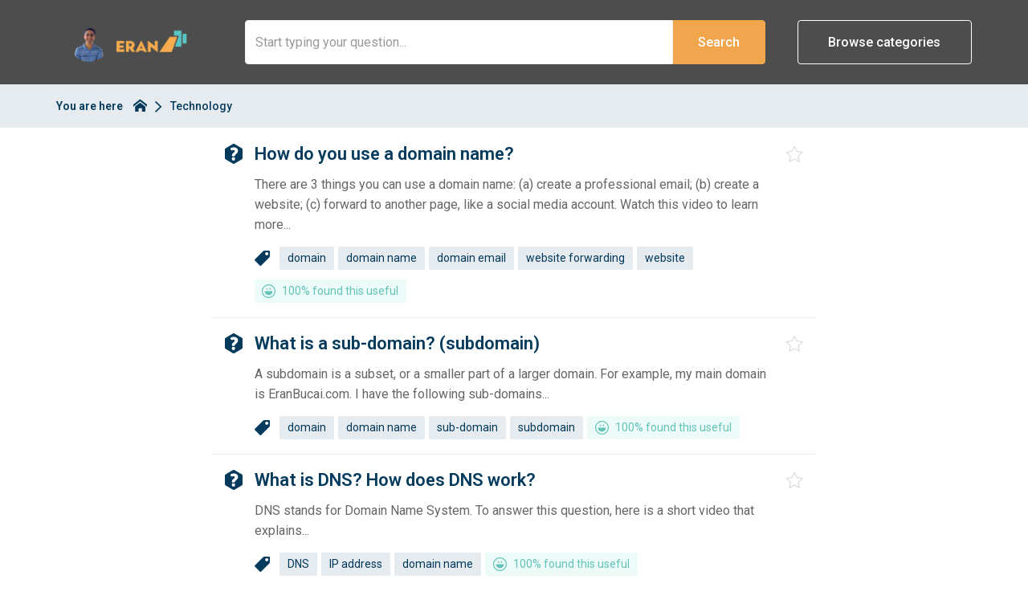

--- FILE ---
content_type: text/html; charset=utf-8
request_url: https://faq.eranbucai.com/faqs/categories/technology
body_size: 5851
content:
<!DOCTYPE html>
<!--[if IE 6]>
<html lang="en-GB" class="ie6 lte-ie8">
<![endif]-->
<!--[if IE 7]>
<html lang="en-GB" class="ie7 lte-ie8">
<![endif]-->
<!--[if IE 8]>
<html lang="en-GB" class="ie8 lte-ie8">
<![endif]-->
<!--[if IE 9]>
<html lang="en-GB" class="ie9">
<![endif]-->
<!--[if !IE]>-->
<html lang="en-GB">
<!--<![endif]-->
  <head>
    
    
    <title>Technology - Eran Bucai</title>

    <meta charset="utf-8">

    
    
          <meta name="twitter:title" content="">

      <meta property="og:title" content="">
    
    
          <meta name="twitter:card" content="summary_large_image">

      <meta name="twitter:image" content="https://malcolm-en-gb.s3.eu-west-1.amazonaws.com/instances/Z4OkBENr5j/resources/eSgVOaIoKc/Eran_Logo_Happy_no_text-removebg-preview.png">

      <meta property="og:image" content="https://malcolm-en-gb.s3.eu-west-1.amazonaws.com/instances/Z4OkBENr5j/resources/eSgVOaIoKc/Eran_Logo_Happy_no_text-removebg-preview.png">
    
    <meta property="og:type" content="website">

          <meta property="og:url" content="https://faq.eranbucai.com/faqs/categories/technology">
    
    
    <meta http-equiv="X-UA-Compatible" content="IE=edge">
    <meta name="viewport" content="width=device-width, initial-scale=1">
    <meta name="csrf-token" content="i9mnZXlQ0ayypGf3LVyenLBKa2Nn7J2VIBgk4cnZ">

    
          <meta name="apple-mobile-web-app-title" content="Eran Bucai">
      <meta name="application-name" content="Eran Bucai">
    
    
          <meta name="theme-color" content="#4d4d4d">
    
          <link rel="canonical" href="https://faq.eranbucai.com/faqs/categories/technology">
    
          <link rel="icon" href="https://malcolm-en-gb.s3.eu-west-1.amazonaws.com/instances/Z4OkBENr5j/resources/3SJYbfAFt3/favicon_small_enough-removebg-preview.png">
    
      <link href="https://faq.eranbucai.com/theme-vendor-fec02395758bf97a880426b824c5345f.css?stylesheet=vendor" rel="stylesheet" type="text/css">
  <link href="https://faq.eranbucai.com/theme-fec02395758bf97a880426b824c5345f.css?stylesheet=faqs" rel="stylesheet" type="text/css">
    
      </head>

  <body class=" theme-custom ">
    
    
    
          <div class="app" id="app">
          <header class="header-results">
    <div class="container">
      <div class="logo   logo-left">
          <a href="/">
        <img src="https://malcolm-en-gb.s3.eu-west-1.amazonaws.com/instances/Z4OkBENr5j/resources/eSgVOaIoKc/Eran_Logo_Happy_no_text-removebg-preview.png" alt="Logo for Eran Bucai hosted hub">
      </a>
      </div>

              <div class="btn-mobile-search" id="mobile-search-trigger">
          <i class="icon-search"></i>
        </div>
      
              <div class="btn-mobile-categories " id="mobile-categories-trigger">
          <i class="icon-element-multi-choice"></i>
        </div>
      
      <div class="search-form  ">
    <div class="container">
      
      <form class="form-inline" action="https://faq.eranbucai.com/faqs/search" method="GET">
                  <div class="form-group search-wrapper">
            <label for="search-input" class="sr-only">
              Search            </label>

            <input type="search" id="search-input" class="form-control" name="q" placeholder="Start typing your question..." autocomplete="off" value="">
          </div>

          <div class="search-suggestions" id="search-suggestions" data-url="https://faq.eranbucai.com/faqs/suggestions"></div>
        
        <div class="buttons-wrapper">
                      <button type="submit" class="btn btn-theme search-button">
              Search            </button>
          
                      <span class="or"></span>
          
                      <button class="btn btn-outline on-primary category-toggle " type="button">
              Browse categories            </button>
                  </div>
      </form>
    </div>
  </div>

    </div>

    <div class="categories " id="categories">
    <div class="container">
      <div class="categories-content">
                              <a class="tag" href="https://faq.eranbucai.com/faqs/categories/affiliate-marketing">
              Affiliate Marketing
            </a>
                      <a class="tag" href="https://faq.eranbucai.com/faqs/categories/books">
              Books
            </a>
                      <a class="tag" href="https://faq.eranbucai.com/faqs/categories/eranfunnels">
              EranFunnels
            </a>
                      <a class="tag" href="https://faq.eranbucai.com/faqs/categories/glossary">
              Glossary
            </a>
                      <a class="tag" href="https://faq.eranbucai.com/faqs/categories/legal">
              Legal
            </a>
                      <a class="tag" href="https://faq.eranbucai.com/faqs/categories/new-zenler">
              New Zenler
            </a>
                      <a class="tag" href="https://faq.eranbucai.com/faqs/categories/online-business">
              Online business
            </a>
                      <a class="tag" href="https://faq.eranbucai.com/faqs/categories/side-hustle-ideas">
              Side hustle ideas
            </a>
                      <a class="tag" href="https://faq.eranbucai.com/faqs/categories/software-tools">
              Software tools
            </a>
                      <a class="tag" href="https://faq.eranbucai.com/faqs/categories/systemeio">
              systeme.io
            </a>
                      <a class="tag" href="https://faq.eranbucai.com/faqs/categories/technology">
              Technology
            </a>
                        </div>
    </div>
  </div>
  </header>
  <div id="breadcrumbs-wrapper" class="nav-bar">
  <div class="container">
    <div class="breadcrumbs-content">
      <div class="nav-bar-title hidden-xs">
        You are here      </div>

      <div class="nav-bar-items-wrapper">
                  <a class="crumb home" href="https://faq.eranbucai.com">
  <span class="sr-only">
    Return to homepage  </span>

  <svg xmlns="http://www.w3.org/2000/svg" viewBox="0 0 32 32">
    <title>Return to homepage</title>

    <path d="M32,18.45,16,6,0,18.45V13.39L16,1,32,13.39ZM28,18V30H20V22H12v8H4V18L16,9Z"></path>
  </svg>
</a>
        
          
  <span class="crumb">
    Technology
  </span>
      </div>
    </div>
  </div>
</div>
  
  <div class="content-results-wrapper">
      
  <div class="content-results">
    <div class="container">
              <div class="row listing-item-wrapper">
          <div class="listing-item">
            <div class="listing-item-icon">
                              <svg xmlns="http://www.w3.org/2000/svg" viewBox="0 0 35 40">
  <path d="M33.53,8.89,19.05.41a3,3,0,0,0-3,0L1.55,8.89A3.06,3.06,0,0,0,0,11.52v17A3,3,0,0,0,1.51,31.1L16,39.58A3.14,3.14,0,0,0,17.5,40,2.78,2.78,0,0,0,19,39.58L33.49,31.1A3.11,3.11,0,0,0,35,28.47V11.52A3,3,0,0,0,33.53,8.89ZM16,25a1.75,1.75,0,0,1-2-1.95V22.7c0-3.75,5.58-5.3,5.58-8.06a2.33,2.33,0,0,0-2.52-2.09,4.16,4.16,0,0,0-1.85.5c-1.1.53-2.2.53-2.88-.46l-.85-1.28c-.71-1-.75-1.91.32-2.58A10.7,10.7,0,0,1,17.73,7C21.7,7,26,9.37,26,13.93c0,5.38-5.36,6.61-6,9.37l-.1.43C19.61,24.68,19.11,25,18,25Zm-2,5.8V29.2A1.92,1.92,0,0,1,16.09,27h1.82A1.92,1.92,0,0,1,20,29.2v1.6A1.92,1.92,0,0,1,17.91,33H16.09A1.92,1.92,0,0,1,14,30.8Z"></path>
</svg>
                            </div>

            <div class="listing-item-content">
              <h2 class="listing-item-title">
                <a href="https://faq.eranbucai.com/faqs/how-do-you-use-a-domain-name">
                  How do you use a domain name?
                </a>
              </h2>

                                                <p class="listing-item-excerpt">
                    There are 3 things you can use a domain name: (a) create a professional email; (b) create a website; (c) forward to another page, like a social media account. Watch this video to learn more...
                  </p>
                              
                                                <div class="listing-item-meta">
                                          <i class="icon-ico-faq-tag"></i>

                      <a href="https://faq.eranbucai.com/faqs/tags/domain" class="tag">
    domain
  </a>
  <a href="https://faq.eranbucai.com/faqs/tags/domain-name" class="tag">
    domain name
  </a>
  <a href="https://faq.eranbucai.com/faqs/tags/domain-email" class="tag">
    domain email
  </a>
  <a href="https://faq.eranbucai.com/faqs/tags/website-forwarding" class="tag">
    website forwarding
  </a>
  <a href="https://faq.eranbucai.com/faqs/tags/website" class="tag">
    website
  </a>
                    
                                          <div class="rating percentages happy">
            <svg xmlns="http://www.w3.org/2000/svg" viewBox="0 0 32 32">
        <path d="M6.73 15.99v0c0 5.114 4.146 9.261 9.261 9.261s9.261-4.146 9.261-9.261h-18.521zM12.518 12.518c0.959 0 1.736-0.777 1.736-1.736s-0.777-1.736-1.736-1.736c-0.959 0-1.736 0.777-1.736 1.736s0.777 1.736 1.736 1.736zM19.463 12.518c0.959 0 1.736-0.777 1.736-1.736s-0.777-1.736-1.736-1.736c-0.959 0-1.736 0.777-1.736 1.736s0.777 1.736 1.736 1.736zM4.679 27.303c-2.89-2.894-4.677-6.89-4.677-11.303 0-8.835 7.162-15.997 15.997-15.997s15.997 7.162 15.997 15.997c0 4.417-1.79 8.417-4.685 11.311-2.898 2.889-6.896 4.676-11.312 4.676-4.42 0-8.422-1.79-11.32-4.684l0 0zM25.727 6.254c-2.491-2.488-5.931-4.026-9.73-4.026-7.605 0-13.77 6.165-13.77 13.77s6.165 13.77 13.77 13.77c3.802 0 7.245-1.541 9.737-4.033 2.487-2.494 4.024-5.936 4.024-9.737 0-3.804-1.54-7.249-4.031-9.744l0 0z"></path>
      </svg>

      100% found this useful      </div>
                                      </div>
                                          </div>

            <button type="button" class="listing-item-icon-favourite" data-url="https://faq.eranbucai.com/faqs/how-do-you-use-a-domain-name/favourite">
              <span class="sr-only">
                                  Favourite "How do you use a domain name?"
                              </span>

              <i class="icon-favourite"></i>
            </button>
          </div>
        </div>
              <div class="row listing-item-wrapper">
          <div class="listing-item">
            <div class="listing-item-icon">
                              <svg xmlns="http://www.w3.org/2000/svg" viewBox="0 0 35 40">
  <path d="M33.53,8.89,19.05.41a3,3,0,0,0-3,0L1.55,8.89A3.06,3.06,0,0,0,0,11.52v17A3,3,0,0,0,1.51,31.1L16,39.58A3.14,3.14,0,0,0,17.5,40,2.78,2.78,0,0,0,19,39.58L33.49,31.1A3.11,3.11,0,0,0,35,28.47V11.52A3,3,0,0,0,33.53,8.89ZM16,25a1.75,1.75,0,0,1-2-1.95V22.7c0-3.75,5.58-5.3,5.58-8.06a2.33,2.33,0,0,0-2.52-2.09,4.16,4.16,0,0,0-1.85.5c-1.1.53-2.2.53-2.88-.46l-.85-1.28c-.71-1-.75-1.91.32-2.58A10.7,10.7,0,0,1,17.73,7C21.7,7,26,9.37,26,13.93c0,5.38-5.36,6.61-6,9.37l-.1.43C19.61,24.68,19.11,25,18,25Zm-2,5.8V29.2A1.92,1.92,0,0,1,16.09,27h1.82A1.92,1.92,0,0,1,20,29.2v1.6A1.92,1.92,0,0,1,17.91,33H16.09A1.92,1.92,0,0,1,14,30.8Z"></path>
</svg>
                            </div>

            <div class="listing-item-content">
              <h2 class="listing-item-title">
                <a href="https://faq.eranbucai.com/faqs/what-is-a-sub-domain-subdomain">
                  What is a sub-domain? (subdomain)
                </a>
              </h2>

                                                <p class="listing-item-excerpt">
                    A subdomain is a subset, or a smaller part of a larger domain. For example, my main domain is EranBucai.com. 

I have the following sub-domains...
                  </p>
                              
                                                <div class="listing-item-meta">
                                          <i class="icon-ico-faq-tag"></i>

                      <a href="https://faq.eranbucai.com/faqs/tags/domain" class="tag">
    domain
  </a>
  <a href="https://faq.eranbucai.com/faqs/tags/domain-name" class="tag">
    domain name
  </a>
  <a href="https://faq.eranbucai.com/faqs/tags/sub-domain" class="tag">
    sub-domain
  </a>
  <a href="https://faq.eranbucai.com/faqs/tags/subdomain" class="tag">
    subdomain
  </a>
                    
                                          <div class="rating percentages happy">
            <svg xmlns="http://www.w3.org/2000/svg" viewBox="0 0 32 32">
        <path d="M6.73 15.99v0c0 5.114 4.146 9.261 9.261 9.261s9.261-4.146 9.261-9.261h-18.521zM12.518 12.518c0.959 0 1.736-0.777 1.736-1.736s-0.777-1.736-1.736-1.736c-0.959 0-1.736 0.777-1.736 1.736s0.777 1.736 1.736 1.736zM19.463 12.518c0.959 0 1.736-0.777 1.736-1.736s-0.777-1.736-1.736-1.736c-0.959 0-1.736 0.777-1.736 1.736s0.777 1.736 1.736 1.736zM4.679 27.303c-2.89-2.894-4.677-6.89-4.677-11.303 0-8.835 7.162-15.997 15.997-15.997s15.997 7.162 15.997 15.997c0 4.417-1.79 8.417-4.685 11.311-2.898 2.889-6.896 4.676-11.312 4.676-4.42 0-8.422-1.79-11.32-4.684l0 0zM25.727 6.254c-2.491-2.488-5.931-4.026-9.73-4.026-7.605 0-13.77 6.165-13.77 13.77s6.165 13.77 13.77 13.77c3.802 0 7.245-1.541 9.737-4.033 2.487-2.494 4.024-5.936 4.024-9.737 0-3.804-1.54-7.249-4.031-9.744l0 0z"></path>
      </svg>

      100% found this useful      </div>
                                      </div>
                                          </div>

            <button type="button" class="listing-item-icon-favourite" data-url="https://faq.eranbucai.com/faqs/what-is-a-sub-domain-subdomain/favourite">
              <span class="sr-only">
                                  Favourite "What is a sub-domain? (subdomain)"
                              </span>

              <i class="icon-favourite"></i>
            </button>
          </div>
        </div>
              <div class="row listing-item-wrapper">
          <div class="listing-item">
            <div class="listing-item-icon">
                              <svg xmlns="http://www.w3.org/2000/svg" viewBox="0 0 35 40">
  <path d="M33.53,8.89,19.05.41a3,3,0,0,0-3,0L1.55,8.89A3.06,3.06,0,0,0,0,11.52v17A3,3,0,0,0,1.51,31.1L16,39.58A3.14,3.14,0,0,0,17.5,40,2.78,2.78,0,0,0,19,39.58L33.49,31.1A3.11,3.11,0,0,0,35,28.47V11.52A3,3,0,0,0,33.53,8.89ZM16,25a1.75,1.75,0,0,1-2-1.95V22.7c0-3.75,5.58-5.3,5.58-8.06a2.33,2.33,0,0,0-2.52-2.09,4.16,4.16,0,0,0-1.85.5c-1.1.53-2.2.53-2.88-.46l-.85-1.28c-.71-1-.75-1.91.32-2.58A10.7,10.7,0,0,1,17.73,7C21.7,7,26,9.37,26,13.93c0,5.38-5.36,6.61-6,9.37l-.1.43C19.61,24.68,19.11,25,18,25Zm-2,5.8V29.2A1.92,1.92,0,0,1,16.09,27h1.82A1.92,1.92,0,0,1,20,29.2v1.6A1.92,1.92,0,0,1,17.91,33H16.09A1.92,1.92,0,0,1,14,30.8Z"></path>
</svg>
                            </div>

            <div class="listing-item-content">
              <h2 class="listing-item-title">
                <a href="https://faq.eranbucai.com/faqs/what-is-dns">
                  What is DNS? How does DNS work?
                </a>
              </h2>

                                                <p class="listing-item-excerpt">
                    DNS stands for Domain Name System. To answer this question, here is a short video that explains...
                  </p>
                              
                                                <div class="listing-item-meta">
                                          <i class="icon-ico-faq-tag"></i>

                      <a href="https://faq.eranbucai.com/faqs/tags/dns" class="tag">
    DNS
  </a>
  <a href="https://faq.eranbucai.com/faqs/tags/ip-address" class="tag">
    IP address
  </a>
  <a href="https://faq.eranbucai.com/faqs/tags/domain-name" class="tag">
    domain name
  </a>
                    
                                          <div class="rating percentages happy">
            <svg xmlns="http://www.w3.org/2000/svg" viewBox="0 0 32 32">
        <path d="M6.73 15.99v0c0 5.114 4.146 9.261 9.261 9.261s9.261-4.146 9.261-9.261h-18.521zM12.518 12.518c0.959 0 1.736-0.777 1.736-1.736s-0.777-1.736-1.736-1.736c-0.959 0-1.736 0.777-1.736 1.736s0.777 1.736 1.736 1.736zM19.463 12.518c0.959 0 1.736-0.777 1.736-1.736s-0.777-1.736-1.736-1.736c-0.959 0-1.736 0.777-1.736 1.736s0.777 1.736 1.736 1.736zM4.679 27.303c-2.89-2.894-4.677-6.89-4.677-11.303 0-8.835 7.162-15.997 15.997-15.997s15.997 7.162 15.997 15.997c0 4.417-1.79 8.417-4.685 11.311-2.898 2.889-6.896 4.676-11.312 4.676-4.42 0-8.422-1.79-11.32-4.684l0 0zM25.727 6.254c-2.491-2.488-5.931-4.026-9.73-4.026-7.605 0-13.77 6.165-13.77 13.77s6.165 13.77 13.77 13.77c3.802 0 7.245-1.541 9.737-4.033 2.487-2.494 4.024-5.936 4.024-9.737 0-3.804-1.54-7.249-4.031-9.744l0 0z"></path>
      </svg>

      100% found this useful      </div>
                                      </div>
                                          </div>

            <button type="button" class="listing-item-icon-favourite" data-url="https://faq.eranbucai.com/faqs/what-is-dns/favourite">
              <span class="sr-only">
                                  Favourite "What is DNS? How does DNS work?"
                              </span>

              <i class="icon-favourite"></i>
            </button>
          </div>
        </div>
              <div class="row listing-item-wrapper">
          <div class="listing-item">
            <div class="listing-item-icon">
                              <svg xmlns="http://www.w3.org/2000/svg" viewBox="0 0 35 40">
  <path d="M33.53,8.89,19.05.41a3,3,0,0,0-3,0L1.55,8.89A3.06,3.06,0,0,0,0,11.52v17A3,3,0,0,0,1.51,31.1L16,39.58A3.14,3.14,0,0,0,17.5,40,2.78,2.78,0,0,0,19,39.58L33.49,31.1A3.11,3.11,0,0,0,35,28.47V11.52A3,3,0,0,0,33.53,8.89ZM16,25a1.75,1.75,0,0,1-2-1.95V22.7c0-3.75,5.58-5.3,5.58-8.06a2.33,2.33,0,0,0-2.52-2.09,4.16,4.16,0,0,0-1.85.5c-1.1.53-2.2.53-2.88-.46l-.85-1.28c-.71-1-.75-1.91.32-2.58A10.7,10.7,0,0,1,17.73,7C21.7,7,26,9.37,26,13.93c0,5.38-5.36,6.61-6,9.37l-.1.43C19.61,24.68,19.11,25,18,25Zm-2,5.8V29.2A1.92,1.92,0,0,1,16.09,27h1.82A1.92,1.92,0,0,1,20,29.2v1.6A1.92,1.92,0,0,1,17.91,33H16.09A1.92,1.92,0,0,1,14,30.8Z"></path>
</svg>
                            </div>

            <div class="listing-item-content">
              <h2 class="listing-item-title">
                <a href="https://faq.eranbucai.com/faqs/what-is-web-hosting-website-hosting">
                  What is web hosting? (website hosting)
                </a>
              </h2>

                                                <p class="listing-item-excerpt">
                    Website hosting is simply where your website is housed. Just like a home is housed on a piece of land, a website is hosted (or housed) on computer servers of website hosting companies.
                  </p>
                              
                                                <div class="listing-item-meta">
                                          <i class="icon-ico-faq-tag"></i>

                      <a href="https://faq.eranbucai.com/faqs/tags/website-hosting" class="tag">
    website hosting
  </a>
  <a href="https://faq.eranbucai.com/faqs/tags/web-hosting" class="tag">
    web hosting
  </a>
  <a href="https://faq.eranbucai.com/faqs/tags/data-center" class="tag">
    data center
  </a>
  <a href="https://faq.eranbucai.com/faqs/tags/data-centre" class="tag">
    data centre
  </a>
                    
                                          <div class="rating percentages happy">
            <svg xmlns="http://www.w3.org/2000/svg" viewBox="0 0 32 32">
        <path d="M6.73 15.99v0c0 5.114 4.146 9.261 9.261 9.261s9.261-4.146 9.261-9.261h-18.521zM12.518 12.518c0.959 0 1.736-0.777 1.736-1.736s-0.777-1.736-1.736-1.736c-0.959 0-1.736 0.777-1.736 1.736s0.777 1.736 1.736 1.736zM19.463 12.518c0.959 0 1.736-0.777 1.736-1.736s-0.777-1.736-1.736-1.736c-0.959 0-1.736 0.777-1.736 1.736s0.777 1.736 1.736 1.736zM4.679 27.303c-2.89-2.894-4.677-6.89-4.677-11.303 0-8.835 7.162-15.997 15.997-15.997s15.997 7.162 15.997 15.997c0 4.417-1.79 8.417-4.685 11.311-2.898 2.889-6.896 4.676-11.312 4.676-4.42 0-8.422-1.79-11.32-4.684l0 0zM25.727 6.254c-2.491-2.488-5.931-4.026-9.73-4.026-7.605 0-13.77 6.165-13.77 13.77s6.165 13.77 13.77 13.77c3.802 0 7.245-1.541 9.737-4.033 2.487-2.494 4.024-5.936 4.024-9.737 0-3.804-1.54-7.249-4.031-9.744l0 0z"></path>
      </svg>

      100% found this useful      </div>
                                      </div>
                                          </div>

            <button type="button" class="listing-item-icon-favourite" data-url="https://faq.eranbucai.com/faqs/what-is-web-hosting-website-hosting/favourite">
              <span class="sr-only">
                                  Favourite "What is web hosting? (website hosting)"
                              </span>

              <i class="icon-favourite"></i>
            </button>
          </div>
        </div>
              <div class="row listing-item-wrapper">
          <div class="listing-item">
            <div class="listing-item-icon">
                              <svg xmlns="http://www.w3.org/2000/svg" viewBox="0 0 35 40">
  <path d="M33.53,8.89,19.05.41a3,3,0,0,0-3,0L1.55,8.89A3.06,3.06,0,0,0,0,11.52v17A3,3,0,0,0,1.51,31.1L16,39.58A3.14,3.14,0,0,0,17.5,40,2.78,2.78,0,0,0,19,39.58L33.49,31.1A3.11,3.11,0,0,0,35,28.47V11.52A3,3,0,0,0,33.53,8.89ZM16,25a1.75,1.75,0,0,1-2-1.95V22.7c0-3.75,5.58-5.3,5.58-8.06a2.33,2.33,0,0,0-2.52-2.09,4.16,4.16,0,0,0-1.85.5c-1.1.53-2.2.53-2.88-.46l-.85-1.28c-.71-1-.75-1.91.32-2.58A10.7,10.7,0,0,1,17.73,7C21.7,7,26,9.37,26,13.93c0,5.38-5.36,6.61-6,9.37l-.1.43C19.61,24.68,19.11,25,18,25Zm-2,5.8V29.2A1.92,1.92,0,0,1,16.09,27h1.82A1.92,1.92,0,0,1,20,29.2v1.6A1.92,1.92,0,0,1,17.91,33H16.09A1.92,1.92,0,0,1,14,30.8Z"></path>
</svg>
                            </div>

            <div class="listing-item-content">
              <h2 class="listing-item-title">
                <a href="https://faq.eranbucai.com/faqs/what-is-a-data-center-data-centre">
                  What is a Data Center? (Data Centre)
                </a>
              </h2>

                                                <p class="listing-item-excerpt">
                    Data Centre is a complex of computer servers that host the internet. Think of your computer, it&#039;s small because there is a small amount of information stored.

But what about websites like Facebook? Amazon? Google?

These have a massive amount of data. The computers for these websites are many, and they are stored in what is known as Data Centers.
                  </p>
                              
                                                <div class="listing-item-meta">
                                          <i class="icon-ico-faq-tag"></i>

                      <a href="https://faq.eranbucai.com/faqs/tags/data-center" class="tag">
    data center
  </a>
  <a href="https://faq.eranbucai.com/faqs/tags/data-centre" class="tag">
    data centre
  </a>
  <a href="https://faq.eranbucai.com/faqs/tags/web-hosting" class="tag">
    web hosting
  </a>
  <a href="https://faq.eranbucai.com/faqs/tags/website-hosting" class="tag">
    website hosting
  </a>
                    
                                          <div class="rating percentages unrated">
            <svg xmlns="http://www.w3.org/2000/svg" viewBox="0 0 32 32">
        <path d="M14.254 14.254c0-0.959-0.777-1.736-1.736-1.736s-1.736 0.777-1.736 1.736c0 0.959 0.777 1.736 1.736 1.736s1.736-0.777 1.736-1.736zM19.463 12.518c-0.959 0-1.736 0.777-1.736 1.736s0.777 1.736 1.736 1.736c0.959 0 1.736-0.777 1.736-1.736s-0.777-1.736-1.736-1.736zM19.463 20.621h-6.945c-0.639 0-1.158 0.518-1.158 1.158s0.518 1.158 1.158 1.158h6.945c0.639 0 1.158-0.518 1.158-1.158s-0.518-1.158-1.158-1.158zM4.679 27.303c-2.89-2.894-4.677-6.89-4.677-11.303 0-8.835 7.162-15.997 15.997-15.997s15.997 7.162 15.997 15.997c0 4.417-1.79 8.417-4.685 11.311-2.898 2.889-6.896 4.676-11.312 4.676-4.42 0-8.422-1.79-11.32-4.684l0 0zM25.727 6.254c-2.491-2.488-5.931-4.027-9.731-4.027-7.605 0-13.77 6.165-13.77 13.77s6.165 13.77 13.77 13.77c3.803 0 7.246-1.541 9.738-4.034 2.487-2.494 4.024-5.936 4.024-9.737 0-3.804-1.54-7.249-4.031-9.744l0 0z"></path>
      </svg>

      Not yet rated      </div>
                                      </div>
                                          </div>

            <button type="button" class="listing-item-icon-favourite" data-url="https://faq.eranbucai.com/faqs/what-is-a-data-center-data-centre/favourite">
              <span class="sr-only">
                                  Favourite "What is a Data Center? (Data Centre)"
                              </span>

              <i class="icon-favourite"></i>
            </button>
          </div>
        </div>
              <div class="row listing-item-wrapper">
          <div class="listing-item">
            <div class="listing-item-icon">
                              <svg xmlns="http://www.w3.org/2000/svg" viewBox="0 0 35 40">
  <path d="M33.53,8.89,19.05.41a3,3,0,0,0-3,0L1.55,8.89A3.06,3.06,0,0,0,0,11.52v17A3,3,0,0,0,1.51,31.1L16,39.58A3.14,3.14,0,0,0,17.5,40,2.78,2.78,0,0,0,19,39.58L33.49,31.1A3.11,3.11,0,0,0,35,28.47V11.52A3,3,0,0,0,33.53,8.89ZM16,25a1.75,1.75,0,0,1-2-1.95V22.7c0-3.75,5.58-5.3,5.58-8.06a2.33,2.33,0,0,0-2.52-2.09,4.16,4.16,0,0,0-1.85.5c-1.1.53-2.2.53-2.88-.46l-.85-1.28c-.71-1-.75-1.91.32-2.58A10.7,10.7,0,0,1,17.73,7C21.7,7,26,9.37,26,13.93c0,5.38-5.36,6.61-6,9.37l-.1.43C19.61,24.68,19.11,25,18,25Zm-2,5.8V29.2A1.92,1.92,0,0,1,16.09,27h1.82A1.92,1.92,0,0,1,20,29.2v1.6A1.92,1.92,0,0,1,17.91,33H16.09A1.92,1.92,0,0,1,14,30.8Z"></path>
</svg>
                            </div>

            <div class="listing-item-content">
              <h2 class="listing-item-title">
                <a href="https://faq.eranbucai.com/faqs/what-is-an-ssl-certificate">
                  What is an SSL certificate?
                </a>
              </h2>

                                                <p class="listing-item-excerpt">
                    SSL stands for Secure Sockets Layer. It is technology that keeps sensitive information, like credit cards, social security numbers, user names and passwords out of the hands of cyber crooks.
                  </p>
                              
                                                <div class="listing-item-meta">
                                          <i class="icon-ico-faq-tag"></i>

                      <a href="https://faq.eranbucai.com/faqs/tags/ssl" class="tag">
    SSL
  </a>
  <a href="https://faq.eranbucai.com/faqs/tags/ssl-certificate" class="tag">
    SSL certificate
  </a>
  <a href="https://faq.eranbucai.com/faqs/tags/website-security" class="tag">
    Website security
  </a>
  <a href="https://faq.eranbucai.com/faqs/tags/http" class="tag">
    HTTP
  </a>
  <a href="https://faq.eranbucai.com/faqs/tags/https" class="tag">
    https
  </a>
                    
                                          <div class="rating percentages happy">
            <svg xmlns="http://www.w3.org/2000/svg" viewBox="0 0 32 32">
        <path d="M6.73 15.99v0c0 5.114 4.146 9.261 9.261 9.261s9.261-4.146 9.261-9.261h-18.521zM12.518 12.518c0.959 0 1.736-0.777 1.736-1.736s-0.777-1.736-1.736-1.736c-0.959 0-1.736 0.777-1.736 1.736s0.777 1.736 1.736 1.736zM19.463 12.518c0.959 0 1.736-0.777 1.736-1.736s-0.777-1.736-1.736-1.736c-0.959 0-1.736 0.777-1.736 1.736s0.777 1.736 1.736 1.736zM4.679 27.303c-2.89-2.894-4.677-6.89-4.677-11.303 0-8.835 7.162-15.997 15.997-15.997s15.997 7.162 15.997 15.997c0 4.417-1.79 8.417-4.685 11.311-2.898 2.889-6.896 4.676-11.312 4.676-4.42 0-8.422-1.79-11.32-4.684l0 0zM25.727 6.254c-2.491-2.488-5.931-4.026-9.73-4.026-7.605 0-13.77 6.165-13.77 13.77s6.165 13.77 13.77 13.77c3.802 0 7.245-1.541 9.737-4.033 2.487-2.494 4.024-5.936 4.024-9.737 0-3.804-1.54-7.249-4.031-9.744l0 0z"></path>
      </svg>

      100% found this useful      </div>
                                      </div>
                                          </div>

            <button type="button" class="listing-item-icon-favourite" data-url="https://faq.eranbucai.com/faqs/what-is-an-ssl-certificate/favourite">
              <span class="sr-only">
                                  Favourite "What is an SSL certificate?"
                              </span>

              <i class="icon-favourite"></i>
            </button>
          </div>
        </div>
              <div class="row listing-item-wrapper">
          <div class="listing-item">
            <div class="listing-item-icon">
                              <svg xmlns="http://www.w3.org/2000/svg" viewBox="0 0 35 40">
  <path d="M33.53,8.89,19.05.41a3,3,0,0,0-3,0L1.55,8.89A3.06,3.06,0,0,0,0,11.52v17A3,3,0,0,0,1.51,31.1L16,39.58A3.14,3.14,0,0,0,17.5,40,2.78,2.78,0,0,0,19,39.58L33.49,31.1A3.11,3.11,0,0,0,35,28.47V11.52A3,3,0,0,0,33.53,8.89ZM16,25a1.75,1.75,0,0,1-2-1.95V22.7c0-3.75,5.58-5.3,5.58-8.06a2.33,2.33,0,0,0-2.52-2.09,4.16,4.16,0,0,0-1.85.5c-1.1.53-2.2.53-2.88-.46l-.85-1.28c-.71-1-.75-1.91.32-2.58A10.7,10.7,0,0,1,17.73,7C21.7,7,26,9.37,26,13.93c0,5.38-5.36,6.61-6,9.37l-.1.43C19.61,24.68,19.11,25,18,25Zm-2,5.8V29.2A1.92,1.92,0,0,1,16.09,27h1.82A1.92,1.92,0,0,1,20,29.2v1.6A1.92,1.92,0,0,1,17.91,33H16.09A1.92,1.92,0,0,1,14,30.8Z"></path>
</svg>
                            </div>

            <div class="listing-item-content">
              <h2 class="listing-item-title">
                <a href="https://faq.eranbucai.com/faqs/what-is-clickfunnels">
                  What is ClickFunnels?
                </a>
              </h2>

                                                <p class="listing-item-excerpt">
                    ClickFunnels is a sales funnel builder designed to help businesses automate their sale process from start to finish. It gives you the power...
                  </p>
                              
                                                <div class="listing-item-meta">
                                          <i class="icon-ico-faq-tag"></i>

                      <a href="https://faq.eranbucai.com/faqs/tags/software-reviews" class="tag">
    software reviews
  </a>
  <a href="https://faq.eranbucai.com/faqs/tags/marketing" class="tag">
    Marketing
  </a>
  <a href="https://faq.eranbucai.com/faqs/tags/sales-funnels" class="tag">
    Sales Funnels
  </a>
  <a href="https://faq.eranbucai.com/faqs/tags/clickfunnels" class="tag">
    ClickFunnels
  </a>
  <a href="https://faq.eranbucai.com/faqs/tags/click-funnels" class="tag">
    Click Funnels
  </a>
  <a href="https://faq.eranbucai.com/faqs/tags/clickfunnel-1" class="tag">
    ClickFunnel
  </a>
  <a href="https://faq.eranbucai.com/faqs/tags/click-funnel-1" class="tag">
    Click Funnel
  </a>
  <a href="https://faq.eranbucai.com/faqs/tags/russell-brunson" class="tag">
    Russell Brunson
  </a>
                    
                                          <div class="rating percentages unrated">
            <svg xmlns="http://www.w3.org/2000/svg" viewBox="0 0 32 32">
        <path d="M14.254 14.254c0-0.959-0.777-1.736-1.736-1.736s-1.736 0.777-1.736 1.736c0 0.959 0.777 1.736 1.736 1.736s1.736-0.777 1.736-1.736zM19.463 12.518c-0.959 0-1.736 0.777-1.736 1.736s0.777 1.736 1.736 1.736c0.959 0 1.736-0.777 1.736-1.736s-0.777-1.736-1.736-1.736zM19.463 20.621h-6.945c-0.639 0-1.158 0.518-1.158 1.158s0.518 1.158 1.158 1.158h6.945c0.639 0 1.158-0.518 1.158-1.158s-0.518-1.158-1.158-1.158zM4.679 27.303c-2.89-2.894-4.677-6.89-4.677-11.303 0-8.835 7.162-15.997 15.997-15.997s15.997 7.162 15.997 15.997c0 4.417-1.79 8.417-4.685 11.311-2.898 2.889-6.896 4.676-11.312 4.676-4.42 0-8.422-1.79-11.32-4.684l0 0zM25.727 6.254c-2.491-2.488-5.931-4.027-9.731-4.027-7.605 0-13.77 6.165-13.77 13.77s6.165 13.77 13.77 13.77c3.803 0 7.246-1.541 9.738-4.034 2.487-2.494 4.024-5.936 4.024-9.737 0-3.804-1.54-7.249-4.031-9.744l0 0z"></path>
      </svg>

      Not yet rated      </div>
                                      </div>
                                          </div>

            <button type="button" class="listing-item-icon-favourite" data-url="https://faq.eranbucai.com/faqs/what-is-clickfunnels/favourite">
              <span class="sr-only">
                                  Favourite "What is ClickFunnels?"
                              </span>

              <i class="icon-favourite"></i>
            </button>
          </div>
        </div>
              <div class="row listing-item-wrapper">
          <div class="listing-item">
            <div class="listing-item-icon">
                              <svg xmlns="http://www.w3.org/2000/svg" viewBox="0 0 35 40">
  <path d="M33.53,8.89,19.05.41a3,3,0,0,0-3,0L1.55,8.89A3.06,3.06,0,0,0,0,11.52v17A3,3,0,0,0,1.51,31.1L16,39.58A3.14,3.14,0,0,0,17.5,40,2.78,2.78,0,0,0,19,39.58L33.49,31.1A3.11,3.11,0,0,0,35,28.47V11.52A3,3,0,0,0,33.53,8.89ZM16,25a1.75,1.75,0,0,1-2-1.95V22.7c0-3.75,5.58-5.3,5.58-8.06a2.33,2.33,0,0,0-2.52-2.09,4.16,4.16,0,0,0-1.85.5c-1.1.53-2.2.53-2.88-.46l-.85-1.28c-.71-1-.75-1.91.32-2.58A10.7,10.7,0,0,1,17.73,7C21.7,7,26,9.37,26,13.93c0,5.38-5.36,6.61-6,9.37l-.1.43C19.61,24.68,19.11,25,18,25Zm-2,5.8V29.2A1.92,1.92,0,0,1,16.09,27h1.82A1.92,1.92,0,0,1,20,29.2v1.6A1.92,1.92,0,0,1,17.91,33H16.09A1.92,1.92,0,0,1,14,30.8Z"></path>
</svg>
                            </div>

            <div class="listing-item-content">
              <h2 class="listing-item-title">
                <a href="https://faq.eranbucai.com/faqs/what-is-convertkit">
                  What is ConvertKit?
                </a>
              </h2>

                                                <p class="listing-item-excerpt">
                    ConvertKit is an email marketing software (or an email service provider) that is specifically built around the needs of bloggers, writers, podcasters, and others who are working to build an audience.
                  </p>
                              
                                                <div class="listing-item-meta">
                                          <i class="icon-ico-faq-tag"></i>

                      <a href="https://faq.eranbucai.com/faqs/tags/email-marketing-software" class="tag">
    email marketing software
  </a>
  <a href="https://faq.eranbucai.com/faqs/tags/email-marketing-automation" class="tag">
    Email marketing automation
  </a>
  <a href="https://faq.eranbucai.com/faqs/tags/email-service-provider" class="tag">
    Email Service provider
  </a>
  <a href="https://faq.eranbucai.com/faqs/tags/lead-generation" class="tag">
    lead generation
  </a>
  <a href="https://faq.eranbucai.com/faqs/tags/convertkit" class="tag">
    ConvertKit
  </a>
  <a href="https://faq.eranbucai.com/faqs/tags/convert-kit" class="tag">
    Convert Kit
  </a>
  <a href="https://faq.eranbucai.com/faqs/tags/free-email-marketing-software" class="tag">
    Free email marketing software
  </a>
  <a href="https://faq.eranbucai.com/faqs/tags/email-marketing-1" class="tag">
    Email Marketing
  </a>
                    
                                          <div class="rating percentages unrated">
            <svg xmlns="http://www.w3.org/2000/svg" viewBox="0 0 32 32">
        <path d="M14.254 14.254c0-0.959-0.777-1.736-1.736-1.736s-1.736 0.777-1.736 1.736c0 0.959 0.777 1.736 1.736 1.736s1.736-0.777 1.736-1.736zM19.463 12.518c-0.959 0-1.736 0.777-1.736 1.736s0.777 1.736 1.736 1.736c0.959 0 1.736-0.777 1.736-1.736s-0.777-1.736-1.736-1.736zM19.463 20.621h-6.945c-0.639 0-1.158 0.518-1.158 1.158s0.518 1.158 1.158 1.158h6.945c0.639 0 1.158-0.518 1.158-1.158s-0.518-1.158-1.158-1.158zM4.679 27.303c-2.89-2.894-4.677-6.89-4.677-11.303 0-8.835 7.162-15.997 15.997-15.997s15.997 7.162 15.997 15.997c0 4.417-1.79 8.417-4.685 11.311-2.898 2.889-6.896 4.676-11.312 4.676-4.42 0-8.422-1.79-11.32-4.684l0 0zM25.727 6.254c-2.491-2.488-5.931-4.027-9.731-4.027-7.605 0-13.77 6.165-13.77 13.77s6.165 13.77 13.77 13.77c3.803 0 7.246-1.541 9.738-4.034 2.487-2.494 4.024-5.936 4.024-9.737 0-3.804-1.54-7.249-4.031-9.744l0 0z"></path>
      </svg>

      Not yet rated      </div>
                                      </div>
                                          </div>

            <button type="button" class="listing-item-icon-favourite" data-url="https://faq.eranbucai.com/faqs/what-is-convertkit/favourite">
              <span class="sr-only">
                                  Favourite "What is ConvertKit?"
                              </span>

              <i class="icon-favourite"></i>
            </button>
          </div>
        </div>
              <div class="row listing-item-wrapper">
          <div class="listing-item">
            <div class="listing-item-icon">
                              <svg xmlns="http://www.w3.org/2000/svg" viewBox="0 0 35 40">
  <path d="M33.53,8.89,19.05.41a3,3,0,0,0-3,0L1.55,8.89A3.06,3.06,0,0,0,0,11.52v17A3,3,0,0,0,1.51,31.1L16,39.58A3.14,3.14,0,0,0,17.5,40,2.78,2.78,0,0,0,19,39.58L33.49,31.1A3.11,3.11,0,0,0,35,28.47V11.52A3,3,0,0,0,33.53,8.89ZM16,25a1.75,1.75,0,0,1-2-1.95V22.7c0-3.75,5.58-5.3,5.58-8.06a2.33,2.33,0,0,0-2.52-2.09,4.16,4.16,0,0,0-1.85.5c-1.1.53-2.2.53-2.88-.46l-.85-1.28c-.71-1-.75-1.91.32-2.58A10.7,10.7,0,0,1,17.73,7C21.7,7,26,9.37,26,13.93c0,5.38-5.36,6.61-6,9.37l-.1.43C19.61,24.68,19.11,25,18,25Zm-2,5.8V29.2A1.92,1.92,0,0,1,16.09,27h1.82A1.92,1.92,0,0,1,20,29.2v1.6A1.92,1.92,0,0,1,17.91,33H16.09A1.92,1.92,0,0,1,14,30.8Z"></path>
</svg>
                            </div>

            <div class="listing-item-content">
              <h2 class="listing-item-title">
                <a href="https://faq.eranbucai.com/faqs/how-do-i-host-videos-professionally-not-youtube">
                  How do I host videos professionally? (not YouTube)
                </a>
              </h2>

                                                <p class="listing-item-excerpt">
                    Professional hosting has hard costs, i.e. the companies who provide this service pay for storage. YouTube is free because it monetizes from advertising, but other companies require paying a subscription. There are a number of companies that provide this service. To name a few...
                  </p>
                              
                                                <div class="listing-item-meta">
                                          <i class="icon-ico-faq-tag"></i>

                      <a href="https://faq.eranbucai.com/faqs/tags/video-hosting" class="tag">
    Video hosting
  </a>
  <a href="https://faq.eranbucai.com/faqs/tags/wistia" class="tag">
    Wistia
  </a>
  <a href="https://faq.eranbucai.com/faqs/tags/vooplayer" class="tag">
    VooPlayer
  </a>
  <a href="https://faq.eranbucai.com/faqs/tags/vidello" class="tag">
    Vidello
  </a>
  <a href="https://faq.eranbucai.com/faqs/tags/vimeo" class="tag">
    Vimeo
  </a>
  <a href="https://faq.eranbucai.com/faqs/tags/professional-video-hosting" class="tag">
    Professional video hosting
  </a>
  <a href="https://faq.eranbucai.com/faqs/tags/video-player" class="tag">
    video player
  </a>
                    
                                          <div class="rating percentages unrated">
            <svg xmlns="http://www.w3.org/2000/svg" viewBox="0 0 32 32">
        <path d="M14.254 14.254c0-0.959-0.777-1.736-1.736-1.736s-1.736 0.777-1.736 1.736c0 0.959 0.777 1.736 1.736 1.736s1.736-0.777 1.736-1.736zM19.463 12.518c-0.959 0-1.736 0.777-1.736 1.736s0.777 1.736 1.736 1.736c0.959 0 1.736-0.777 1.736-1.736s-0.777-1.736-1.736-1.736zM19.463 20.621h-6.945c-0.639 0-1.158 0.518-1.158 1.158s0.518 1.158 1.158 1.158h6.945c0.639 0 1.158-0.518 1.158-1.158s-0.518-1.158-1.158-1.158zM4.679 27.303c-2.89-2.894-4.677-6.89-4.677-11.303 0-8.835 7.162-15.997 15.997-15.997s15.997 7.162 15.997 15.997c0 4.417-1.79 8.417-4.685 11.311-2.898 2.889-6.896 4.676-11.312 4.676-4.42 0-8.422-1.79-11.32-4.684l0 0zM25.727 6.254c-2.491-2.488-5.931-4.027-9.731-4.027-7.605 0-13.77 6.165-13.77 13.77s6.165 13.77 13.77 13.77c3.803 0 7.246-1.541 9.738-4.034 2.487-2.494 4.024-5.936 4.024-9.737 0-3.804-1.54-7.249-4.031-9.744l0 0z"></path>
      </svg>

      Not yet rated      </div>
                                      </div>
                                          </div>

            <button type="button" class="listing-item-icon-favourite" data-url="https://faq.eranbucai.com/faqs/how-do-i-host-videos-professionally-not-youtube/favourite">
              <span class="sr-only">
                                  Favourite "How do I host videos professionally? (not YouTube)"
                              </span>

              <i class="icon-favourite"></i>
            </button>
          </div>
        </div>
              <div class="row listing-item-wrapper">
          <div class="listing-item">
            <div class="listing-item-icon">
                              <svg xmlns="http://www.w3.org/2000/svg" viewBox="0 0 35 40">
  <path d="M33.53,8.89,19.05.41a3,3,0,0,0-3,0L1.55,8.89A3.06,3.06,0,0,0,0,11.52v17A3,3,0,0,0,1.51,31.1L16,39.58A3.14,3.14,0,0,0,17.5,40,2.78,2.78,0,0,0,19,39.58L33.49,31.1A3.11,3.11,0,0,0,35,28.47V11.52A3,3,0,0,0,33.53,8.89ZM16,25a1.75,1.75,0,0,1-2-1.95V22.7c0-3.75,5.58-5.3,5.58-8.06a2.33,2.33,0,0,0-2.52-2.09,4.16,4.16,0,0,0-1.85.5c-1.1.53-2.2.53-2.88-.46l-.85-1.28c-.71-1-.75-1.91.32-2.58A10.7,10.7,0,0,1,17.73,7C21.7,7,26,9.37,26,13.93c0,5.38-5.36,6.61-6,9.37l-.1.43C19.61,24.68,19.11,25,18,25Zm-2,5.8V29.2A1.92,1.92,0,0,1,16.09,27h1.82A1.92,1.92,0,0,1,20,29.2v1.6A1.92,1.92,0,0,1,17.91,33H16.09A1.92,1.92,0,0,1,14,30.8Z"></path>
</svg>
                            </div>

            <div class="listing-item-content">
              <h2 class="listing-item-title">
                <a href="https://faq.eranbucai.com/faqs/what-is-an-epp-code">
                  What is an EPP code?
                </a>
              </h2>

                                                <p class="listing-item-excerpt">
                    EPP code or Extensible Provisioning Protocol code is authorization code needed when transferring your Domain to a new host.
                  </p>
                              
                                                <div class="listing-item-meta">
                                          <i class="icon-ico-faq-tag"></i>

                      <a href="https://faq.eranbucai.com/faqs/tags/epp" class="tag">
    epp
  </a>
  <a href="https://faq.eranbucai.com/faqs/tags/eppcode" class="tag">
    eppcode
  </a>
  <a href="https://faq.eranbucai.com/faqs/tags/authorization-code" class="tag">
    authorization code
  </a>
  <a href="https://faq.eranbucai.com/faqs/tags/domain-transfer" class="tag">
    domain transfer
  </a>
  <a href="https://faq.eranbucai.com/faqs/tags/web-hosting" class="tag">
    web hosting
  </a>
                    
                                          <div class="rating percentages unrated">
            <svg xmlns="http://www.w3.org/2000/svg" viewBox="0 0 32 32">
        <path d="M14.254 14.254c0-0.959-0.777-1.736-1.736-1.736s-1.736 0.777-1.736 1.736c0 0.959 0.777 1.736 1.736 1.736s1.736-0.777 1.736-1.736zM19.463 12.518c-0.959 0-1.736 0.777-1.736 1.736s0.777 1.736 1.736 1.736c0.959 0 1.736-0.777 1.736-1.736s-0.777-1.736-1.736-1.736zM19.463 20.621h-6.945c-0.639 0-1.158 0.518-1.158 1.158s0.518 1.158 1.158 1.158h6.945c0.639 0 1.158-0.518 1.158-1.158s-0.518-1.158-1.158-1.158zM4.679 27.303c-2.89-2.894-4.677-6.89-4.677-11.303 0-8.835 7.162-15.997 15.997-15.997s15.997 7.162 15.997 15.997c0 4.417-1.79 8.417-4.685 11.311-2.898 2.889-6.896 4.676-11.312 4.676-4.42 0-8.422-1.79-11.32-4.684l0 0zM25.727 6.254c-2.491-2.488-5.931-4.027-9.731-4.027-7.605 0-13.77 6.165-13.77 13.77s6.165 13.77 13.77 13.77c3.803 0 7.246-1.541 9.738-4.034 2.487-2.494 4.024-5.936 4.024-9.737 0-3.804-1.54-7.249-4.031-9.744l0 0z"></path>
      </svg>

      Not yet rated      </div>
                                      </div>
                                          </div>

            <button type="button" class="listing-item-icon-favourite" data-url="https://faq.eranbucai.com/faqs/what-is-an-epp-code/favourite">
              <span class="sr-only">
                                  Favourite "What is an EPP code?"
                              </span>

              <i class="icon-favourite"></i>
            </button>
          </div>
        </div>
          </div>
  </div>

      <div class="pagination-wrapper">
    <div class="container">
      <ul class="pagination prev">
                  <li class="disabled">
            <span>
              <i class="icon-ico-chevron-left"></i>
              <div>Previous</div>
            </span>
          </li>
              </ul>

      <ul class="pagination links">
                    
                                    <li>
                                  <span class="page-link active">1</span>
                              </li>
                          <li>
                                  <a class="page-link" href="https://faq.eranbucai.com/faqs/categories/technology?page=2">2</a>
                              </li>
                          <li>
                                  <a class="page-link" href="https://faq.eranbucai.com/faqs/categories/technology?page=3">3</a>
                              </li>
                                    </ul>

      <ul class="pagination next">
                  <li>
            <a href="https://faq.eranbucai.com/faqs/categories/technology?page=2" class="btn btn-rounded" rel="next">
              <div>Next</div>

              <i class="icon-ico-chevron-right"></i>
            </a>
          </li>
              </ul>
    </div>
  </div>

  
          </div>

  <div class="promos">
    <div class="container">
              <div class="row no-gutter same-height">
                      <div class="promo-wrapper col-md-12">
                              <div class="promo" >
                  <div class="promo-content ">
      <h2>
              
        <a target="_blank" href="https://www.dotcomtruthsgroup.com/">          Join the free community
        </a>
          </h2>
  
      <div class="promo-preamble">
      <div class="markdown">
        <p>I have a free community where you can connected with other likeminded entrepreneurs.</p>
<p>When you join, submit your email address and receive a free course on starting a business online.</p>
      </div>
    </div>
  
      
    <a target="_blank" class="btn btn-rounded btn-outline on-tertiary" href="https://www.dotcomtruthsgroup.com/">      Join the community
    </a>
  </div>
                </div>
                          </div>
                  </div>
          </div>
  </div>
  <footer class="footer ">
          <div class="container">
  
  <p class="footer-bottom-text">
    © Copyright Eran Bucai 2026.  </p>

  </div>
      </footer>
      </div>
    
    
    
    <script src="https://cdnjs.cloudflare.com/ajax/libs/gsap/2.0.2/TweenMax.min.js"></script>
    <script src="https://cdnjs.cloudflare.com/ajax/libs/ScrollMagic/2.0.6/ScrollMagic.min.js"></script>
    <script src="https://cdnjs.cloudflare.com/ajax/libs/ScrollMagic/2.0.6/plugins/animation.gsap.js"></script>
    <script src="https://cdnjs.cloudflare.com/ajax/libs/jquery/3.7.1/jquery.min.js"></script>
    <script type="text/javascript" src="/js/app.js?id=8e05bc53d0490b89a7b8"></script>

      <script type="text/javascript" src="/js/categories.js?id=e5b9e4545529322d65f2"></script>
  <script type="text/javascript" src="/js/listing.js?id=6cd24d102cc275ad3430"></script>
  <script type="text/javascript" src="/js/mobile.js?id=0e5bf4359b190b495b93"></script>
  <script type="text/javascript" src="/js/search.js?id=2a495377ce288814c9ef"></script>

          <script>
        window.insertSchemas({ faqs: "eQ8lvIJH1O,K1Xfep3Afr,9XW2EyeZz5,tDhOq5QM56,5zNwhsm7Iz,DkmAy0UUuG,h2RFs8NU2R,C5xXmcTGD1,RTmEuZZWsh,DA2Q0iyZPm" });
      </script>
    
    <script>
      // Use to determine if the session/page has expired.
      const expiry = new Date(Date.parse('2026-01-25T23:03:08+08:00'));

      /**
       * Check the exiry and if past reload the page.
       */
      window.checkTimeout = function() {
        if (new Date() >= expiry) {
          window.location.reload();
        }
      }

      checkTimeout();

      // Add listener for tab visibility changes.
      document.addEventListener('visibilitychange', function() {
        if (!document.hidden) {
          checkTimeout();
        }
      });
    </script>

          
            <script defer src="https://static.cloudflareinsights.com/beacon.min.js/vcd15cbe7772f49c399c6a5babf22c1241717689176015" integrity="sha512-ZpsOmlRQV6y907TI0dKBHq9Md29nnaEIPlkf84rnaERnq6zvWvPUqr2ft8M1aS28oN72PdrCzSjY4U6VaAw1EQ==" data-cf-beacon='{"version":"2024.11.0","token":"96cac3f40413419ba8948fb59de990ce","server_timing":{"name":{"cfCacheStatus":true,"cfEdge":true,"cfExtPri":true,"cfL4":true,"cfOrigin":true,"cfSpeedBrain":true},"location_startswith":null}}' crossorigin="anonymous"></script>
</body>
</html>


--- FILE ---
content_type: text/css; charset=utf-8
request_url: https://faq.eranbucai.com/theme-fec02395758bf97a880426b824c5345f.css?stylesheet=faqs
body_size: 20306
content:
@charset "UTF-8";
/*!
 * Malcolm! Faqs
 * Copyright Acknowledgement Ltd
 */
@import url("https://fonts.googleapis.com/css?family=Arimo:300,400,500,600,700|Geologica:300,400,500,600,700|Lato:300,400,500,600,700|Lora:300,400,500,600,700|Montserrat:300,400,500,600,700|Merriweather:300,400,500,600,700|Merriweather+Sans:300,400,500,600,700|Muli:300,400,500,600,700|Noto+Sans:300,400,500,600,700|Noto+Serif:300,400,500,600,700|Nunito:300,400,500,600,700|Nunito+Sans:300,400,500,600,700|Open+Sans:300,400,500,600,700|Oswald:300,400,500,600,700|Playfair+Display:300,400,500,600,700|Poppins:300,400,500,600,700|PT+Sans:300,400,500,600,700|PT+Serif:300,400,500,600,700|Raleway:300,400,500,600,700|Roboto:300,400,500,600,700|Roboto+Mono:300,400,500,600,700|Roboto+Slab:300,400,500,600,700|Source+Sans+Pro:300,400,500,600,700|Source+Serif+Pro:300,400,500,600,700|Ubuntu:300,400,500,600,700|Ubuntu+Mono:300,400,500,600,700");
@font-face {
  font-family: "malcolm";
  src: url("/fonts/malcolm/malcolm.eot?yt5wnq");
  src: url("/fonts/malcolm/malcolm.eot?yt5wnq#iefix") format("embedded-opentype"), url("/fonts/malcolm/malcolm.ttf?yt5wnq") format("truetype"), url("/fonts/malcolm/malcolm.woff?yt5wnq") format("woff"), url("/fonts/malcolm/malcolm.svg?yt5wnq#malcolm") format("svg");
  font-weight: 300;
  font-style: normal;
}
.icon, [class^="icon-"], [class*=" icon-"] {
  /* use !important to prevent issues with browser extensions that change fonts */
  font-family: "malcolm" !important;
  speak: none;
  font-style: normal;
  font-weight: 300;
  font-variant: normal;
  text-transform: none;
  line-height: 1;
  /* Better Font Rendering =========== */
  -webkit-font-smoothing: antialiased;
  -moz-osx-font-smoothing: grayscale;
}
.icon-favourite-highlighted:before {
  content: "";
}
.icon-circle-add:before {
  content: "";
}
.icon-add:before {
  content: "";
}
.icon-circle-add-tag:before {
  content: "";
}
.icon-add-tag:before {
  content: "";
}
.icon-circle-chevron:before {
  content: "";
}
.icon-chevron:before {
  content: "";
}
.icon-circle-close:before {
  content: "";
}
.icon-close:before {
  content: "";
}
.icon-circle-customise:before {
  content: "";
}
.icon-customise:before {
  content: "";
}
.icon-circle-date:before {
  content: "";
}
.icon-date:before {
  content: "";
}
.icon-circle-delete:before {
  content: "";
}
.icon-delete:before {
  content: "";
}
.icon-circle-edit:before {
  content: "";
}
.icon-edit:before {
  content: "";
}
.icon-circle-error:before {
  content: "";
}
.icon-error:before {
  content: "";
}
.icon-circle-filter:before {
  content: "";
}
.icon-filter:before {
  content: "";
}
.icon-circle-instance:before {
  content: "";
}
.icon-instance:before {
  content: "";
}
.icon-circle-owner:before {
  content: "";
}
.icon-owner:before {
  content: "";
}
.icon-circle-move-arrow:before {
  content: "";
}
.icon-move-arrow:before {
  content: "";
}
.icon-circle-pause:before {
  content: "";
}
.icon-pause:before {
  content: "";
}
.icon-circle-preview:before {
  content: "";
}
.icon-preview:before {
  content: "";
}
.icon-circle-search:before {
  content: "";
}
.icon-search:before {
  content: "";
}
.icon-circle-tick:before {
  content: "";
}
.icon-tick:before {
  content: "";
}
.icon-happy:before {
  content: "";
}
.icon-sad:before {
  content: "";
}
.icon-time:before {
  content: "";
}
.icon-version:before {
  content: "";
}
.icon-label:before {
  content: "";
}
.icon-favourite:before {
  content: "";
}
.icon-email:before {
  content: "";
}
.icon-index:before {
  content: "";
}
.icon-name:before {
  content: "";
}
.icon-credit-card:before {
  content: "";
}
.icon-iframe:before {
  content: "";
}
.icon-domain:before {
  content: "";
}
.icon-address:before {
  content: "";
}
.icon-paid:before {
  content: "";
}
.icon-play:before {
  content: "";
}
.icon-folder-upload:before {
  content: "";
}
.icon-pdf:before {
  content: "";
}
.icon--folder:before {
  content: "";
}
.icon-faq:before {
  content: "";
}
.icon-dashboard:before {
  content: "";
}
.icon-media:before {
  content: "";
}
.icon-settings:before {
  content: "";
}
.icon-team:before {
  content: "";
}
.icon-workflow:before {
  content: "";
}
.icon-billing:before {
  content: "";
}
.icon-activity:before {
  content: "";
}
.icon-api:before {
  content: "";
}
.icon-tall-chevron:before {
  content: "";
}
.icon-plans:before {
  content: "";
}
.icon-url:before {
  content: "";
}
.icon-voucher:before {
  content: "";
}
.icon-list-number:before {
  content: "";
}
.icon-list-bullet:before {
  content: "";
}
.icon-place-media:before {
  content: "";
}
.icon-bold:before {
  content: "";
}
.icon-underline:before {
  content: "";
}
.icon-italic:before {
  content: "";
}
.icon-check-box:before {
  content: "";
}
.icon-check-box-mixed:before {
  content: "";
}
.icon-check-box-ticked .path1:before {
  content: "";
  color: #333;
}
.icon-check-box-ticked .path2:before {
  content: "";
  margin-left: -1em;
  color: #5bc4ba;
}
.icon-circle-duplicate:before {
  content: "";
}
.icon-duplicate:before {
  content: "";
}
.icon-solid-pencil:before {
  content: "";
}
.icon-inverted-tick:before {
  content: "";
}
.icon-new-workflow-large:before {
  content: "";
}
.icon-workflow-large:before {
  content: "";
}
.icon-duplicate-large:before {
  content: "";
}
.icon-element-title:before {
  content: "";
}
.icon-element-name:before {
  content: "";
}
.icon-element-email:before {
  content: "";
}
.icon-element-language:before {
  content: "";
}
.icon-element-dob:before {
  content: "";
}
.icon-element-occupation:before {
  content: "";
}
.icon-element-url:before {
  content: "";
}
.icon-element-twitter:before {
  content: "";
}
.icon-element-address:before {
  content: "";
}
.icon-element-county:before {
  content: "";
}
.icon-element-postcode:before {
  content: "";
}
.icon-element-state:before {
  content: "";
}
.icon-element-country:before {
  content: "";
}
.icon-element-zip:before {
  content: "";
}
.icon-element-mobile:before {
  content: "";
}
.icon-element-tel-number:before {
  content: "";
}
.icon-element-landline:before {
  content: "";
}
.icon-element-number:before {
  content: "";
}
.icon-element-yes-no:before {
  content: "";
}
.icon-element-currency:before {
  content: "";
}
.icon-element-confirmation:before {
  content: "";
}
.icon-element-captcha:before {
  content: "";
}
.icon-element-upload:before {
  content: "";
}
.icon-element-opt-in:before {
  content: "";
}
.icon-element-decimal:before {
  content: "";
}
.icon-element-single-line-text:before {
  content: "";
}
.icon-element-multi-line-text:before {
  content: "";
}
.icon-element-date:before {
  content: "";
}
.icon-element-time:before {
  content: "";
}
.icon-element-date-time:before {
  content: "";
}
.icon-element-multi-choice:before {
  content: "";
}
.icon-element-single-choice:before {
  content: "";
}
.icon-element-password:before {
  content: "";
}
.icon-ico-tools:before {
  content: "";
}
.icon-ico-chevron-down:before {
  content: "";
}
.icon-ico-chevron-left:before {
  content: "";
}
.icon-ico-chevron-right:before {
  content: "";
}
.icon-ico-breadcrumb-home:before {
  content: "";
}
.icon-ico-q:before {
  content: "";
}
.icon-ico-faq-tag:before {
  content: "";
}
.icon-ico-loading:before {
  content: "";
}
.icon-ico-not-active:before {
  content: "";
}
.icon-help-support:before {
  content: "";
}
.icon-no-results:before {
  content: "";
}
.icon-not-many:before {
  content: "";
}
.icon-faq-category-folder:before {
  content: "";
}
.icon-contract:before {
  content: "";
}
.icon-export:before {
  content: "";
}
.icon-info:before {
  content: "";
}
.icon-free:before {
  content: "";
}
.icon-login:before {
  content: "";
}
.icon-pricing:before {
  content: "";
}
.icon-uk-support:before {
  content: "";
}
.icon-support:before {
  content: "";
}
.icon-info2:before {
  content: "";
}
.icon-categories:before {
  content: "";
}
.icon-facebook:before {
  content: "";
}
.icon-help-ring .path1:before {
  content: "";
  color: #8d56bd;
}
.icon-help-ring .path2:before {
  content: "";
  margin-left: -1em;
  color: #63c3b9;
}
.icon-help-ring .path3:before {
  content: "";
  margin-left: -1em;
  color: #f5a623;
}
.icon-help-ring .path4:before {
  content: "";
  margin-left: -1em;
  color: #ee4871;
}
.icon-help-text-doc:before {
  content: "";
}
.icon-help-video:before {
  content: "";
}
.icon-template:before {
  content: "";
}
.icon-idea:before {
  content: "";
}
.icon-new-doc:before {
  content: "";
}
.icon-stat-comment:before {
  content: "";
}
.icon-stat-rated:before {
  content: "";
}
.icon-stat-search:before {
  content: "";
}
.icon-state-viewed:before {
  content: "";
}
html, body {
  font-weight: 400;
  scroll-behavior: smooth;
  height: 100%;
  margin: 0;
}
body {
  background-color: #ffffff;
  text-rendering: optimizeLegibility;
  -webkit-font-smoothing: antialiased;
  -moz-osx-font-smoothing: grayscale;
  -moz-font-feature-settings: "liga" on;
}
label {
  font-weight: 500;
}
a {
  font-weight: 600;
  text-decoration: none;
}
a, a:hover {
  color: #043a5c;
}
a:hover {
  text-decoration: underline;
}
a span {
  cursor: pointer;
}
a:not([href]) {
  color: inherit !important;
  font-weight: inherit !important;
}
a:not([href]):hover {
  text-decoration: none !important;
}
h1 {
  font-size: 26px;
}
h2 {
  font-size: 24px;
}
h3 {
  font-size: 22px;
}
h4 {
  font-size: 20px;
}
h5 {
  font-size: 18px;
}
h6 {
  font-size: 16px;
}
button, input, textarea {
  border: none;
  -webkit-box-shadow: none;
  box-shadow: none;
  outline: none;
}
button:focus, input:focus, textarea:focus {
  -webkit-box-shadow: none;
  box-shadow: none;
  outline: none;
}
button {
  background-color: transparent;
  margin: 0;
  padding: 0;
}
button[disabled]:hover {
  cursor: default;
}
button:not([disabled]):hover {
  cursor: pointer;
}
input, textarea {
  font-family: "Roboto", sans-serif;
  font-weight: 500;
  font-size: 16px;
}
summary {
  display: list-item;
}
summary:hover {
  cursor: pointer;
}
.app {
  height: 100%;
}
.content {
  width: 100%;
}
.center {
  display: -webkit-box;
  display: -moz-box;
  display: -ms-flexbox;
  display: -webkit-flex;
  display: flex;
  align-items: center;
  justify-content: center;
}
.align-center {
  text-align: center;
}
.bold {
  font-weight: 600;
}
.no-gutter > [class*="col-"] {
  padding-right: 0;
  padding-left: 0;
}
@media (min-width: 992px) {
  .same-height {
    display: -webkit-box;
    display: -moz-box;
    display: -ms-flexbox;
    display: -webkit-flex;
    display: flex;
    align-items: stretch;
    justify-content: flex-start;
  }
  .same-height.row {
    margin-left: -16px;
    margin-right: -16px;
  }
  .same-height > div {
    display: -webkit-box;
    display: -moz-box;
    display: -ms-flexbox;
    display: -webkit-flex;
    display: flex;
    align-items: stretch;
    justify-content: flex-start;
  }
}
.container {
  width: 100% !important;
}
@media (min-width: 768px) {
  .container {
    max-width: 720px !important;
  }
}
@media (min-width: 992px) {
  .container {
    max-width: 970px !important;
  }
}
@media (min-width: 1200px) {
  .container {
    max-width: 1170px !important;
  }
}
@media (min-width: 1700px) {
  .container {
    max-width: 1280px !important;
  }
}
@media (max-width: 479px) {
  .hidden-xxs {
    display: none;
  }
}
@media (max-width: 374px) {
  .hidden-xxxs {
    display: none;
  }
}
.parallax-container {
  overflow: hidden;
  position: absolute;
  top: 0;
  height: 100%;
  width: 100%;
}
.parallax-container.parallax-active .parallax-background {
  opacity: 1;
}
.parallax-background {
  background-repeat: no-repeat;
  background-position: center;
  background-size: cover;
  position: absolute;
  z-index: 1;
  top: -25%;
  height: 125%;
  width: 100%;
  opacity: 0;
  -webkit-transition: opacity 0.2s ease-in-out;
  -o-transition: opacity 0.2s ease-in-out;
  transition: opacity 0.2s ease-in-out;
}
@media (min-width: 992px) {
  .parallax-background {
    height: 130%;
    top: -30%;
  }
}
.parallax-content {
  position: relative;
  z-index: 2;
}
.shake {
  animation-name: shake;
  animation-duration: 0.65s;
  animation-direction: reverse;
  animation-fill-mode: both;
  animation-timing-function: cubic-bezier(0.36, 0.07, 0.19, 0.97);
  backface-visibility: hidden;
  perspective: 1000px;
  transform: translate3d(0, 0, 0);
}
@keyframes shake {
  10%, 90% {
    transform: translate3d(-1px, 0, 0);
  }
  20%, 80% {
    transform: translate3d(2px, 0, 0);
  }
  30%, 50%, 70% {
    transform: translate3d(-3px, 0, 0);
  }
  40%, 60% {
    transform: translate3d(3px, 0, 0);
  }
}
.grecaptcha-badge {
  visibility: collapse !important;
}
.g-recaptcha.align-right {
  display: -webkit-box;
  display: -moz-box;
  display: -ms-flexbox;
  display: -webkit-flex;
  display: flex;
  align-items: center;
  justify-content: flex-end;
}
.g-recaptcha.align-right > div {
  margin-right: -2px;
}
.honeypot {
  display: none !important;
}
.logo {
  padding-bottom: 10px;
  padding-top: 10px;
  margin: 0 auto;
  width: 150px;
  height: 75px;
}
@media (min-width: 768px) {
  .logo {
    margin: 10px auto;
    width: 210px;
    height: 105px;
  }
}
@media (min-width: 992px) {
  .logo {
    margin: 20px auto;
    width: 240px;
    height: 125px;
  }
}
@media (min-width: 1200px) {
  .logo {
    width: 240px;
    height: 125px;
  }
}
.logo a {
  border: none;
  display: block;
  position: relative;
  width: 100%;
  height: 100%;
}
.logo a img {
  width: auto;
  height: auto;
  max-height: 100%;
  max-width: 100%;
  position: absolute;
  top: 50%;
}
.logo.malcolm {
  margin-top: 0 !important;
}
.logo.malcolm a img {
  max-height: none;
}
.logo.malcolm.simple {
  margin-bottom: 0 !important;
}
.logo.logo-left {
  float: left;
}
.logo.logo-left a img {
  left: 0;
  -webkit-transform: translate(0, -50%);
  -moz-transform: translate(0, -50%);
  -o-transform: translate(0, -50%);
  transform: translate(0, -50%);
}
.logo.logo-center a img {
  left: 50%;
  -webkit-transform: translate(-50%, -50%);
  -moz-transform: translate(-50%, -50%);
  -o-transform: translate(-50%, -50%);
  transform: translate(-50%, -50%);
}
.logo.logo-right {
  float: right;
}
.logo.logo-right a img {
  right: 0;
  -webkit-transform: translate(0, -50%);
  -moz-transform: translate(0, -50%);
  -o-transform: translate(0, -50%);
  transform: translate(0, -50%);
}
.theme-background-color-body {
  background-color: #ffffff;
}
.theme-background-color-primary, .theme-primary {
  background-color: #4d4d4d;
}
.theme-background-color-secondary, .theme-secondary {
  background-color: #f1a54d;
}
.theme-background-color-tertiary, .theme-tertiary {
  background-color: #353535;
}
.theme-border-color-primary, .theme-primary {
  border-color: #4d4d4d;
}
.theme-border-color-secondary, .theme-secondary {
  border-color: #f1a54d;
}
.theme-border-color-tertiary, .theme-tertiary {
  border-color: #353535;
}
.theme-font-family, .theme-primary, .theme-secondary, .theme-tertiary {
  font-family: "Roboto", sans-serif;
}
.theme-heading-color-body {
  color: #043a5c;
}
.theme-heading-color-primary, .theme-primary {
  color: #ffffff;
}
.theme-heading-color-secondary, .theme-secondary {
  color: #ffffff;
}
.theme-heading-color-tertiary, .theme-tertiary {
  color: #ffffff;
}
.theme-text-color-body {
  color: #666666;
}
.theme-text-color-primary, .theme-primary {
  color: #333333;
}
.theme-text-color-secondary, .theme-secondary {
  color: #ffffff;
}
.theme-text-color-tertiary, .theme-tertiary {
  color: #ffffff;
}
.alert {
  font-size: 18px;
  font-weight: 500;
  margin-top: 12.5px;
  margin-bottom: 12.5px;
}
.alert-danger {
  background-color: #fcf0f0;
  border-color: #f4c6c6;
}
.alert-danger, .alert-danger a {
  color: #d0021b;
}
.alert-success {
  background-color: #ecfaf8;
  border-color: #c4efe9;
}
.alert-success, .alert-success a {
  color: #63c3b9;
}
#breadcrumbs-wrapper {
  background: #e5ebee;
}
.breadcrumbs-content {
  display: -webkit-box;
  display: -moz-box;
  display: -ms-flexbox;
  display: -webkit-flex;
  display: flex;
  align-items: center;
}
.breadcrumbs-content .nav-bar-title {
  flex-shrink: 0;
}
.breadcrumbs-content .nav-bar-items-wrapper {
  display: -webkit-box;
  display: -moz-box;
  display: -ms-flexbox;
  display: -webkit-flex;
  display: flex;
  flex-grow: 1;
}
.crumb {
  display: inline-block;
  font-size: 14px;
  font-weight: 500;
  line-height: 29px;
  margin-top: 12.5px;
}
.crumb, .crumb:hover {
  color: #043a5c;
}
.crumb:not(:last-child) {
  position: relative;
  margin-right: 29px;
}
.crumb:not(:last-child):after {
  content: "";
  height: 29px;
  width: 29px;
  position: absolute;
  top: 1px;
  right: -29px;
  text-align: center;
  font-family: malcolm;
  font-size: 14px;
  color: #043a5c;
}
.crumb.home svg {
  height: 17px;
  position: relative;
  top: 3px;
}
.crumb.home svg path {
  fill: #043a5c;
}
span.crumb {
  flex-grow: 1;
  text-overflow: ellipsis;
  white-space: nowrap;
  overflow-x: hidden;
}
.btn {
  -o-border-radius: 4px;
  -moz-border-radius: 4px;
  -webkit-border-radius: 4px;
  border-radius: 4px;
  font-weight: 600;
  padding: 8px 12px;
  -webkit-transition: background-color 0.2s ease-in-out, border-color 0.2s ease-in-out, box-shadow 0.2s ease-in-out, color 0.2s ease-in-out, opacity 0.2s ease-in-out;
  -o-transition: background-color 0.2s ease-in-out, border-color 0.2s ease-in-out, box-shadow 0.2s ease-in-out, color 0.2s ease-in-out, opacity 0.2s ease-in-out;
  transition: background-color 0.2s ease-in-out, border-color 0.2s ease-in-out, box-shadow 0.2s ease-in-out, color 0.2s ease-in-out, opacity 0.2s ease-in-out;
}
.btn[disabled] {
  opacity: 0.7;
}
.btn.btn-theme {
  background-color: #f1a54d;
  border-color: #f1a54d;
  color: #ffffff;
}
.btn.btn-theme:focus:not([disabled]), .btn.btn-theme:hover:not([disabled]) {
  background-color: #ef9935;
  border-color: #ef9935;
  color: #ffffff;
}
.btn.btn-rounded {
  -o-border-radius: 25px;
  -moz-border-radius: 25px;
  -webkit-border-radius: 25px;
  border-radius: 25px;
  background-color: #f1a54d;
  border-color: #f1a54d;
  color: #ffffff;
  padding-left: 25px;
  padding-right: 25px;
  max-height: 50px;
}
.btn.btn-rounded:focus:not([disabled]), .btn.btn-rounded:hover:not([disabled]) {
  background-color: #ef9935;
  border-color: #ef9935;
  color: #ffffff;
}
.btn.btn-rounded[type="submit"], .btn.btn-rounded[role="button"] {
  border-color: white;
  -webkit-box-shadow: 0 0 10px rgba(0, 0, 0, 0.2);
  box-shadow: 0 0 10px rgba(0, 0, 0, 0.2);
}
.btn.btn-rounded[type="submit"]:focus:not([disabled]), .btn.btn-rounded[type="submit"]:hover:not([disabled]), .btn.btn-rounded[role="button"]:focus:not([disabled]), .btn.btn-rounded[role="button"]:hover:not([disabled]) {
  -webkit-box-shadow: 0 0 10px rgba(0, 0, 0, 0.3);
  box-shadow: 0 0 10px rgba(0, 0, 0, 0.3);
}
.btn.btn-outline {
  background-color: transparent;
  border-color: #f1a54d;
  color: #f1a54d;
}
.btn.btn-outline:focus:not([disabled]), .btn.btn-outline:hover:not([disabled]) {
  background-color: transparent;
  border-color: #ef9935;
  color: #f1a54d;
}
.btn.btn-outline.on-primary {
  border-color: #ffffff;
  color: #ffffff;
}
.btn.btn-outline.on-primary:focus:not([disabled]), .btn.btn-outline.on-primary:hover:not([disabled]) {
  border-color: #f2f2f2;
  color: #ffffff;
}
.btn.btn-outline.on-secondary {
  border-color: #ffffff;
  color: #ffffff;
}
.btn.btn-outline.on-secondary:focus:not([disabled]), .btn.btn-outline.on-secondary:hover:not([disabled]) {
  border-color: #f2f2f2;
  color: #ffffff;
}
.btn.btn-outline.on-tertiary {
  border-color: #ffffff;
  color: #ffffff;
}
.btn.btn-outline.on-tertiary:focus:not([disabled]), .btn.btn-outline.on-tertiary:hover:not([disabled]) {
  border-color: #f2f2f2;
  color: #ffffff;
}
.btn.btn-input {
  background-color: #f2f2f3;
  border-color: #f2f2f3;
  color: #555555;
}
.btn.btn-input:focus:not([disabled]), .btn.btn-input:hover:not([disabled]) {
  background-color: #e5e5e7;
  border-color: #e5e5e7;
  color: #555555;
}
.buttons:before, .buttons:after {
  content: " ";
  display: table;
}
.buttons:after {
  clear: both;
}
.buttons:before, .buttons:after, .buttons .container:before, .buttons .container:after {
  content: " ";
  display: table;
}
.buttons:after, .buttons .container:after {
  clear: both;
}
.buttons .btn {
  float: left;
}
.buttons .btn[type="submit"], .buttons .btn[role="button"] {
  float: right;
}
.buttons .btn:not(:first-child) {
  margin-left: 5px;
}
.buttons.align-left .btn[type="submit"], .buttons.align-left .btn[role="button"] {
  float: left;
}
.buttons-list-items {
  display: -webkit-box;
  display: -moz-box;
  display: -ms-flexbox;
  display: -webkit-flex;
  display: flex;
  align-items: center;
  justify-content: flex-start;
  clear: both;
  list-style-type: none;
  margin: 0;
  padding: 25px 0 0 0;
  width: 100%;
}
.buttons-list-item {
  margin: 0;
  padding: 0;
}
.buttons-list-item a, .buttons-list-item [role="button"] {
  color: #043a5c;
  font-size: 87.5%;
  font-weight: 600;
  text-decoration: none;
}
.buttons-list-item a:hover, .buttons-list-item [role="button"]:hover {
  text-decoration: underline;
}
.buttons-list-item .disabled {
  color: rgba(85, 85, 85, 0.5);
  cursor: default;
  font-size: 87.5%;
  font-weight: 600;
}
.buttons-list-item:not(:first-child) {
  margin-left: 10px;
  position: relative;
  padding-left: 10px;
}
.buttons-list-item:not(:first-child) a:before, .buttons-list-item:not(:first-child) [role="button"]:before, .buttons-list-item:not(:first-child) .disabled:before {
  display: block;
  background-color: #e5ebee;
  content: "";
  height: 15px;
  width: 1.5px;
  position: absolute;
  left: 0;
  top: 4px;
}
.buttons-footer {
  font-size: 14px;
  margin-top: 25px;
  text-align: center;
}
@media (min-width: 768px) {
  .buttons-footer {
    margin-top: 50px;
  }
}
.categories {
  width: 100%;
  position: relative;
  left: 0;
  padding: 0;
  background: #ffffff;
  z-index: 1;
}
@media (max-width: 767px) {
  .categories .container {
    padding: 0;
  }
}
.categories .categories-content {
  background: #ffffff;
  display: -webkit-box;
  display: -moz-box;
  display: -ms-flexbox;
  display: -webkit-flex;
  display: flex;
  align-items: stretch;
  justify-content: flex-start;
  flex-wrap: wrap;
  height: 0;
  overflow: hidden;
  position: relative;
  z-index: 0;
}
.categories.active {
  border-bottom: 1px solid #e5ebee;
}
@media (min-width: 768px) {
  .categories.active {
    -webkit-box-shadow: 0 6px 8px 0 rgba(0, 0, 0, 0.075);
    box-shadow: 0 6px 8px 0 rgba(0, 0, 0, 0.075);
    padding: 12.5px 0;
    border-bottom: 0;
  }
}
@media (min-width: 992px) {
  .categories.active {
    padding: 22.5px 0;
  }
}
.categories.active .categories-content {
  height: auto;
  z-index: 2;
}
.categories .tag {
  margin-top: 2.5px;
  margin-bottom: 2.5px;
  white-space: nowrap;
}
@media (max-width: 767px) {
  .categories .tag {
    width: 100%;
    position: relative;
    padding: 10px 15px 10px 45px;
    margin: 0;
    color: #043a5c !important;
    background: none !important;
  }
  .categories .tag, .categories .tag:hover {
    border-bottom: 1px solid #e5ebee;
  }
  .categories .tag:after {
    content: "";
    width: 25px;
    position: absolute;
    top: 1px;
    left: 10px;
    text-align: center;
    line-height: 45px;
    font-family: malcolm;
    font-size: 14px;
    color: #043a5c !important;
  }
  .categories .tag:last-child {
    border-bottom: 0;
  }
  .categories .tag:not(:last-child) {
    margin-right: 0;
  }
}
.categories .no-categories {
  color: #666666;
  display: block;
  text-align: center;
  margin: 15px;
  font-weight: 600;
}
@media (min-width: 768px) {
  .categories .no-categories {
    margin: 10px 0;
  }
}
.category-toggle {
  width: 100%;
  position: relative;
}
.category-toggle:after {
  display: none;
  content: "";
  width: 50px;
  height: 50px;
  position: absolute;
  bottom: -75px;
  left: 50%;
  border: 10px solid #ffffff;
  border-right: 0;
  border-bottom: 0;
  pointer-events: none;
  -webkit-transform: translate(-50%, 0) rotate(45deg);
  -moz-transform: translate(-50%, 0) rotate(45deg);
  -o-transform: translate(-50%, 0) rotate(45deg);
  transform: translate(-50%, 0) rotate(45deg);
}
@media (min-width: 768px) {
  .category-toggle:after {
    bottom: -85px;
  }
}
.category-toggle.active:after {
  display: block;
}
.featured-boxes.header {
  margin-top: 30px;
}
@media (min-width: 992px) {
  .featured-boxes.header {
    margin-left: auto;
    margin-right: auto;
    max-width: 1000px;
    width: 70%;
  }
}
@media (min-width: 1700px) {
  .featured-boxes.header {
    width: 1000px;
  }
}
.featured-boxes.header .featured-box {
  -o-border-radius: 4px;
  -moz-border-radius: 4px;
  -webkit-border-radius: 4px;
  border-radius: 4px;
  padding: 10px 30px;
  margin: 30px 15px;
  text-align: center;
}
.featured-boxes.header .featured-box.dark {
  background-color: rgba(58, 58, 58, 0.75);
}
.featured-boxes.header .featured-box.light {
  background-color: rgba(96, 96, 96, 0.75);
}
.featured-boxes.header .featured-box.with-icon {
  margin-top: 40px;
}
@media (min-width: 992px) {
  .featured-boxes.header .featured-box.with-icon {
    margin-top: 50px;
  }
}
.featured-boxes.header .featured-box-icon {
  margin-top: -35px;
  margin-left: auto;
  margin-right: auto;
  height: 50px;
  width: 50px;
}
@media (min-width: 992px) {
  .featured-boxes.header .featured-box-icon {
    margin-top: -45px;
    height: 70px;
    width: 70px;
  }
}
.featured-boxes.header .featured-box-icon .icon {
  height: 50px;
  width: 50px;
}
@media (min-width: 992px) {
  .featured-boxes.header .featured-box-icon .icon {
    height: 70px;
    width: 70px;
  }
}
.featured-boxes.header .featured-box-icon .icon path {
  fill: #ffffff;
}
.featured-boxes.header .featured-box-icon .icon, .featured-boxes.header .featured-box-icon img {
  max-height: 50px;
  max-width: 50px;
}
@media (min-width: 992px) {
  .featured-boxes.header .featured-box-icon .icon, .featured-boxes.header .featured-box-icon img {
    max-height: 70px;
    max-width: 70px;
  }
}
.featured-boxes.header .featured-box-heading {
  margin-top: 15px;
}
.featured-boxes.header .featured-box-heading, .featured-boxes.header .featured-box-heading a {
  color: #ffffff;
}
.featured-boxes.header .featured-box-preamble, .featured-boxes.header .featured-box-preamble p, .featured-boxes.header .featured-box-preamble a {
  color: #333333;
}
@media (min-width: 992px) {
  .featured-boxes.header.columns .featured-box {
    width: calc((100% / 3) - 30px);
  }
}
@media (min-width: 992px) {
  .featured-boxes.header.rows .featured-box {
    width: calc((100% * 0.5) - 30px);
  }
}
.featured-boxes.body {
  margin-top: 40px;
  margin-bottom: 30px;
}
@media (min-width: 768px) {
  .featured-boxes.body {
    margin-top: 52.5px;
  }
}
@media (min-width: 1200px) {
  .featured-boxes.body {
    margin-top: 72.5px;
    margin-bottom: 50px;
  }
}
.featured-boxes.body .featured-box {
  border: 1px solid #e5ebee;
  -o-border-radius: 4px;
  -moz-border-radius: 4px;
  -webkit-border-radius: 4px;
  border-radius: 4px;
  -webkit-box-shadow: 0 0 10px rgba(229, 235, 238, 0.2);
  box-shadow: 0 0 10px rgba(229, 235, 238, 0.2);
  padding: 15px 30px;
  margin: 15px 0;
  text-align: center;
}
@media (min-width: 992px) {
  .featured-boxes.body .featured-box {
    margin-left: 15px;
    margin-right: 15px;
    -webkit-transition: box-shadow 0.2s ease-in-out;
    -o-transition: box-shadow 0.2s ease-in-out;
    transition: box-shadow 0.2s ease-in-out;
  }
}
.featured-boxes.body .featured-box-icon {
  display: -webkit-box;
  display: -moz-box;
  display: -ms-flexbox;
  display: -webkit-flex;
  display: flex;
  align-items: center;
  justify-content: center;
  position: relative;
  margin: 20px auto 25px;
  height: 50px;
  width: 50px;
}
.featured-boxes.body .featured-box-icon .icon {
  height: 50px;
  width: 50px;
}
.featured-boxes.body .featured-box-icon .icon path {
  fill: #043a5c;
}
.featured-boxes.body .featured-box-icon img {
  max-height: 50px;
  max-width: 50px;
}
@media (min-width: 992px) {
  .featured-boxes.body.columns .featured-box {
    padding-top: 20px;
    padding-bottom: 20px;
    width: calc((100% / 3) - 30px);
  }
}
@media (min-width: 992px) {
  .featured-boxes.body.columns .featured-box-icon {
    -o-border-radius: 50px;
    -moz-border-radius: 50px;
    -webkit-border-radius: 50px;
    border-radius: 50px;
    background-color: #e5ebee;
    margin-top: 10px;
    height: 100px;
    width: 100px;
  }
}
.featured-boxes.body.columns .featured-box-heading {
  margin-top: 15px;
}
@media (min-width: 992px) {
  .featured-boxes.body.rows .featured-box {
    display: -webkit-box;
    display: -moz-box;
    display: -ms-flexbox;
    display: -webkit-flex;
    display: flex;
    text-align: left;
    width: calc((100% * 0.5) - 30px);
  }
}
@media (min-width: 992px) {
  .featured-boxes.body.rows .featured-box-icon {
    margin: 10px;
    height: 60px;
    width: 60px;
  }
}
@media (min-width: 992px) {
  .featured-boxes.body.rows .featured-box-icon .icon {
    height: 60px;
    width: 60px;
  }
}
@media (min-width: 992px) {
  .featured-boxes.body.rows .featured-box-icon img {
    max-height: 60px;
    max-width: 60px;
  }
}
@media (min-width: 992px) {
  .featured-boxes.body.rows .featured-box-content {
    flex-grow: 1;
    margin-left: 30px;
  }
}
@media (min-width: 992px) {
  .featured-boxes-row {
    display: -webkit-box;
    display: -moz-box;
    display: -ms-flexbox;
    display: -webkit-flex;
    display: flex;
    justify-content: center;
    flex-wrap: wrap;
    width: 100%;
  }
}
.featured-box {
  display: block;
}
.featured-box-icon {
  display: block;
}
.featured-box-icon .icon, .featured-box-icon img {
  display: block;
}
.featured-box-heading {
  font-size: 20px;
  font-weight: 600;
  line-height: 1.4;
  margin: 10px 0;
}
.featured-box-preamble {
  margin-top: 10px;
  margin-bottom: 10px;
}
.featured-box-preamble .markdown p {
  font-weight: 400;
  line-height: 1.4;
  margin-top: 10px;
  margin-bottom: 10px;
}
.feedback form {
  padding-top: 0;
  padding-bottom: 0;
}
.feedback label {
  color: #043a5c;
  font-size: 18px;
  font-weight: 500;
}
.feedback .form-group.has-error .control-label {
  color: #d0021b !important;
}
.feedback .form-group.has-error .form-control {
  background-color: #fcf0f0;
  border-color: #f4c6c6;
  color: #d0021b;
}
.feedback-percentages .label-group {
  display: -webkit-box;
  display: -moz-box;
  display: -ms-flexbox;
  display: -webkit-flex;
  display: flex;
  flex-wrap: wrap;
  align-items: center;
}
.feedback-percentages .label-group label {
  margin-top: 0;
  margin-bottom: 0;
  margin-right: 15px;
}
.feedback-percentages .rating.percentages {
  background-color: transparent !important;
  font-size: 16px;
  padding-top: 1px;
  padding-bottom: 1px;
  padding-left: 24.5px;
  padding-right: 0;
}
.feedback-percentages .rating.percentages svg {
  left: 0;
  top: 5px;
}
.feedback-percentages .rating-feedback-wrapper {
  display: -webkit-box;
  display: -moz-box;
  display: -ms-flexbox;
  display: -webkit-flex;
  display: flex;
  justify-content: space-between;
}
.feedback-percentages .rating-feedback {
  display: block;
  background-color: #f2f2f3;
  color: #555555;
  font-weight: 500;
  -webkit-transition: color 400ms ease, background 400ms ease;
  -o-transition: color 400ms ease, background 400ms ease;
  transition: color 400ms ease, background 400ms ease;
  height: 44px;
  margin: 12px 0 0;
  padding: 10px 15px;
  text-align: center;
  width: calc(50% - 6px);
}
.feedback-percentages .rating-feedback input[type="radio"] {
  display: none;
}
.feedback-percentages .rating-feedback i {
  display: inline-block;
  margin-right: 6px;
  position: relative;
  top: 2px;
}
.feedback-percentages .rating-feedback.positive {
  background: #ecfaf8 !important;
  color: #63c3b9 !important;
}
.feedback-percentages .rating-feedback.positive.checked {
  background: #63c3b9 !important;
  color: white !important;
}
.feedback-percentages .rating-feedback.negative {
  background: #fcf0f0 !important;
  color: #d0021b !important;
}
.feedback-percentages .rating-feedback.negative.checked {
  background: #d0021b !important;
  color: white !important;
}
.feedback-percentages button.rating-feedback {
  -o-border-radius: 2px;
  -moz-border-radius: 2px;
  -webkit-border-radius: 2px;
  border-radius: 2px;
}
.feedback-percentages button.rating-feedback[disabled] {
  cursor: default !important;
}
.feedback-percentages button.rating-feedback[disabled]:not(.checked) {
  opacity: 0.7;
}
.feedback-percentages button.rating-feedback:not([disabled]) {
  cursor: pointer;
}
.feedback-percentages button.rating-feedback:not([disabled]).positive:hover {
  background: #63c3b9 !important;
  color: white !important;
}
.feedback-percentages button.rating-feedback:not([disabled]).negative:hover {
  background: #d0021b !important;
  color: white !important;
}
.feedback-percentages span.rating-feedback.disabled:not(.checked) {
  opacity: 0.7;
}
.feedback-stars {
  display: -webkit-box;
  display: -moz-box;
  display: -ms-flexbox;
  display: -webkit-flex;
  display: flex;
  align-items: center;
}
.feedback-stars label {
  margin-top: 0;
  margin-bottom: 0;
  margin-right: 15px;
}
.feedback-stars .star-picker {
  display: -webkit-box;
  display: -moz-box;
  display: -ms-flexbox;
  display: -webkit-flex;
  display: flex;
  align-items: center;
  margin-left: -1.5px;
  margin-right: -1.5px;
  position: relative;
  top: -0.5px;
}
.feedback-stars .star-picker.unrated .star-button {
  animation-duration: 3s;
  animation-iteration-count: infinite;
  animation-name: starAnimation;
}
@keyframes starAnimation {
  45% {
    -webkit-transform: scale(1);
    -ms-transform: scale(1);
    -o-transform: scale(1);
    transform: scale(1);
  }
  50% {
    -webkit-transform: scale(1.2);
    -ms-transform: scale(1.2);
    -o-transform: scale(1.2);
    transform: scale(1.2);
  }
  55% {
    -webkit-transform: scale(1);
    -ms-transform: scale(1);
    -o-transform: scale(1);
    transform: scale(1);
  }
}
.feedback-stars .star-picker.unrated .star-button:nth-child(1) {
  animation-delay: 0.5s;
}
.feedback-stars .star-picker.unrated .star-button:nth-child(2) {
  animation-delay: 0.6s;
}
.feedback-stars .star-picker.unrated .star-button:nth-child(3) {
  animation-delay: 0.7s;
}
.feedback-stars .star-picker.unrated .star-button:nth-child(4) {
  animation-delay: 0.8s;
}
.feedback-stars .star-picker.unrated .star-button:nth-child(5) {
  animation-delay: 0.9s;
}
.feedback-stars .star-picker .star {
  display: block;
  padding-left: 1.5px;
  padding-right: 1.5px;
  height: 23px;
  width: 23px;
}
.feedback-stars .star-picker .star g.empty path, .feedback-stars .star-picker .star g.full path {
  display: none;
}
.feedback-stars .star-picker .star.empty g.empty path {
  display: block;
}
.feedback-stars .star-picker .star.full g.full path {
  display: block;
}
.feedback-stars .star-picker .star path, .feedback-stars .star-picker.unrated .star path {
  fill: #C2CFD8;
}
.feedback-stars .star-picker.happy .star.full path {
  fill: #63c3b9;
}
.feedback-stars .star-picker.neutral .star.full path {
  fill: #f5a623;
}
.feedback-stars .star-picker.sad .star.full path {
  fill: #d0021b;
}
.feedback-form .alert {
  display: none;
  margin-top: 0;
  margin-bottom: 0;
}
.feedback-form .recaptcha {
  display: none;
}
.feedback-form .recaptcha .form-group {
  margin-top: 18px;
  margin-bottom: 18px;
}
.feedback-form.with-recaptcha .recaptcha {
  display: block;
}
.feedback-form.error .alert-danger {
  display: block;
}
.feedback-form.error .alert-success {
  display: none;
}
.feedback-form.error .feedback-percentages {
  display: none;
}
.feedback-form.error .feedback-stars {
  display: none;
}
.feedback-form.error .recaptcha {
  display: none;
}
.feedback-form.success .alert-danger {
  display: none;
}
.feedback-form.success .alert-success {
  display: block;
}
.feedback-form.success .feedback-percentages {
  display: none;
}
.feedback-form.success .feedback-stars {
  display: none;
}
.feedback-form.success .recaptcha {
  display: none;
}
.feedback-form.success.hide-success .alert-success {
  display: none;
}
.feedback-comments-form {
  display: none;
}
.feedback-comments-form .alert {
  display: none;
  margin-top: 0;
  margin-bottom: 0;
}
.feedback-comments-form .form-group {
  margin-top: 18px;
  margin-bottom: 18px;
}
.feedback-comments-form.active {
  display: block;
}
.feedback-comments-form.error .alert-danger {
  display: block;
}
.feedback-comments-form.error .alert-success {
  display: none;
}
.feedback-comments-form.error .form-group {
  display: none;
}
.feedback-comments-form.error .buttons {
  display: none;
}
.feedback-comments-form.success .alert-danger {
  display: none;
}
.feedback-comments-form.success .form-group {
  display: none;
}
.feedback-comments-form.success .buttons {
  display: none;
}
.feedback-comments-form.success.with-comment .alert-success {
  display: block;
}
.feedback-comments-form.success.hide-success {
  display: none;
}
.feedback-email-form {
  display: none;
}
.feedback-email-form .alert {
  display: none;
  margin-top: 0;
  margin-bottom: 0;
}
.feedback-email-form .form-group {
  margin-top: 18px;
  margin-bottom: 18px;
}
.feedback-email-form.active {
  display: block;
}
.feedback-email-form.error .alert-danger {
  display: block;
}
.feedback-email-form.error .alert-success {
  display: none;
}
.feedback-email-form.error .form-group {
  display: none;
}
.feedback-email-form.error .buttons {
  display: none;
}
.feedback-email-form.success .alert-danger {
  display: none;
}
.feedback-email-form.success .form-group {
  display: none;
}
.feedback-email-form.success .buttons {
  display: none;
}
.feedback-email-form.success.with-email .alert-success {
  display: block;
}
.feedback-email-form.success.hide-success {
  display: none;
}
.feedback-workflow {
  display: none;
}
.feedback-workflow .alert-success {
  margin-top: 0;
  margin-bottom: 0;
}
.feedback-workflow.success {
  display: block;
}
footer {
  border-top: 1px solid #e5ebee;
  margin: 0 auto;
  padding-top: 25px;
  padding-bottom: 25px;
}
body.debug footer.footer {
  padding-bottom: 57px;
}
footer.footer.with-badge {
  padding-top: 37.5px;
  padding-bottom: 37.5px;
}
body.debug footer.footer.with-badge {
  padding-bottom: 69.5px;
}
footer .footer-badge {
  display: -webkit-box;
  display: -moz-box;
  display: -ms-flexbox;
  display: -webkit-flex;
  display: flex;
  align-items: center;
  justify-content: center;
  margin-bottom: 15px;
}
footer .footer-badge-button {
  display: block;
  height: 35px;
  display: -webkit-box;
  display: -moz-box;
  display: -ms-flexbox;
  display: -webkit-flex;
  display: flex;
  align-items: center;
  justify-content: flex-start;
  overflow: hidden;
  padding-left: 10px;
  padding-right: 15px;
  border: 1px solid #DADADA;
  background: #B2C3CD;
  color: #fff;
  -o-border-radius: 4px;
  -moz-border-radius: 4px;
  -webkit-border-radius: 4px;
  border-radius: 4px;
  -webkit-transition: background 0.2s ease-in-out, border-color 0.2s ease-in-out, color 0.2s ease-in-out;
  -o-transition: background 0.2s ease-in-out, border-color 0.2s ease-in-out, color 0.2s ease-in-out;
  transition: background 0.2s ease-in-out, border-color 0.2s ease-in-out, color 0.2s ease-in-out;
}
@media (min-width: 768px) {
  footer .footer-badge-button {
    height: 45px;
  }
}
footer .footer-badge-button:hover {
  background: #ee4871;
  border-color: #ee4871;
  color: white;
  text-decoration: none;
}
footer .footer-badge-button:hover .footer-badge-button-logo {
  top: -1px;
}
@media (min-width: 768px) {
  footer .footer-badge-button:hover .footer-badge-button-logo {
    top: -2px;
  }
}
footer .footer-badge-button:hover .footer-badge-button-logo path {
  fill: white;
}
footer .footer-badge-button-logo {
  width: 55px;
  position: relative;
  top: 1px;
  -webkit-transition: top 0.2s ease-in-out;
  -o-transition: top 0.2s ease-in-out;
  transition: top 0.2s ease-in-out;
}
@media (min-width: 768px) {
  footer .footer-badge-button-logo {
    top: 1px;
    width: 75px;
  }
}
footer .footer-badge-button-logo path {
  fill: white;
  -webkit-transition: fill 0.2s ease-in-out;
  -o-transition: fill 0.2s ease-in-out;
  transition: fill 0.2s ease-in-out;
}
footer .footer-badge-button-text {
  font-family: Raleway, sans-serif;
  font-size: 14px;
  font-weight: 500;
  margin-left: 10px;
}
footer .footer-bottom-text {
  font-size: 14px;
  margin-top: 0;
  margin-bottom: 0;
  text-align: center;
}
footer .footer-bottom-text.logout {
  margin-top: 10px;
}
form {
  margin: 0 auto;
  padding: 12.5px 0;
}
legend {
  border: 0;
  margin-bottom: 4vh;
}
@media (min-width: 992px) {
  legend {
    margin-bottom: 2vh;
  }
}
@media (orientation: landscape) {
  legend {
    margin-bottom: 2vh;
  }
}
[placeholder]::placeholder {
  color: rgba(85, 85, 85, 0.6);
}
.field-group {
  padding: 12.5px 0 0;
}
.form-group {
  margin-top: 0;
  margin-bottom: 12.5px;
}
.form-control {
  font-size: 16px;
  font-weight: 400;
}
.form-control, .form-control:focus {
  box-shadow: none;
}
.input-hidden {
  display: none;
}
.input-group-addon {
  font-size: 26px;
}
.input-group-addon .glyphicon {
  font-size: 18px;
}
.input-group-addon.readonly {
  background-color: #d7d7db;
}
.control-label {
  display: block;
  font-size: 18px;
  font-weight: 500;
  margin-bottom: 6px;
}
.help-block {
  color: #d0021b;
  display: none;
  margin-bottom: 0;
  margin-top: 12px;
}
.radio input[type="radio"], .radio-inline input[type="radio"] {
  margin-top: 5px;
}
.checkbox input[type="checkbox"], .checkbox-inline input[type="checkbox"] {
  margin-top: 5px;
}
.radio, .checkbox {
  margin-top: 0;
}
.radio .text, .checkbox .text {
  margin-top: 7px;
}
.radio:not(.checked) .text, .checkbox:not(.checked) .text {
  display: none;
}
.radio label, .radio-inline label, .checkbox label, .checkbox-inline label {
  display: block;
  background-color: #f2f2f3;
  border: 1px solid #f2f2f3;
  color: #555555;
  padding: 11px 16px 11px 40px;
}
.radio input[type="radio"], .radio input[type="checkbox"], .radio-inline input[type="radio"], .radio-inline input[type="checkbox"], .checkbox input[type="radio"], .checkbox input[type="checkbox"], .checkbox-inline input[type="radio"], .checkbox-inline input[type="checkbox"] {
  margin-left: -25px;
}
.inline-radio-group .col + .col .radio {
  margin-top: -5px;
}
@media (min-width: 768px) {
  .inline-radio-group .col + .col .radio {
    margin-top: 0;
  }
}
.select .text {
  margin-top: 7px;
}
.select:not(.other-selected) .text {
  display: none;
}
.progress {
  margin-bottom: 0;
  margin-top: 12px;
}
.popover-group {
  margin-top: 12px;
}
.popover-icon {
  cursor: help;
  display: inline-block;
  margin-left: 3px;
  position: relative;
  height: 14px;
  top: 1px;
}
.popover-icon svg {
  display: block;
  height: inherit;
}
.popover-icon svg path {
  fill: #666666;
}
.popover {
  padding: 12.5px;
}
.popover .popover-content {
  color: #333333;
  font-weight: 400;
}
.popover .popover-title {
  border-bottom: none;
  border-radius: none;
  color: #ffffff;
  font-size: 22px;
  line-height: 1.3;
}
.focus.field-group .controls {
  display: block;
}
.form-preamble {
  margin: 25px 0 12.5px;
}
.form-preamble img {
  display: block;
  margin: 0 auto;
  width: 208px;
}
.form-preamble h3 {
  text-align: center;
}
@media (min-width: 768px) {
  .form-preamble h3 {
    padding: 0 20%;
  }
}
@media (min-width: 992px) {
  .form-preamble h3 {
    padding: 0 5%;
  }
}
.form-preamble p {
  text-align: center;
}
.has-error .control-label {
  color: #d0021b;
}
.has-error .form-control {
  background-color: #fcf0f0;
  color: #d0021b;
}
.has-error .form-control, .has-error .form-control:focus {
  border-color: #f4c6c6;
  -webkit-box-shadow: none;
  box-shadow: none;
}
.has-error [placeholder]::placeholder {
  color: rgba(208, 2, 27, 0.6);
}
.has-error .input-group-addon {
  background: #fcf0f0;
  border-color: #f4c6c6;
}
.has-error .label-group p {
  color: #d0021b;
}
.has-error .radio label, .has-error .radio-inline label, .has-error .checkbox label, .has-error .checkbox-inline label {
  background-color: #fcf0f0;
  border-color: #f4c6c6;
  color: #d0021b;
}
.has-error .popover-icon svg path {
  fill: #d0021b;
}
.has-error .help-block {
  color: #d0021b;
  display: block;
}
.header-landing {
  background-color: #4d4d4d;
  margin: 0;
  padding: 0;
  position: relative;
  z-index: 1;
}
.header-landing:before, .header-landing:after {
  content: " ";
  display: table;
}
.header-landing:after {
  clear: both;
}
.header-landing.background-left {
  background-image: url("");
  background-position: left;
  background-repeat: no-repeat;
  background-size: contain;
}
.header-landing.background-center {
  background-image: url("");
  background-position: center;
  background-repeat: no-repeat;
  background-size: contain;
}
.header-landing.background-right {
  background-image: url("");
  background-position: right;
  background-repeat: no-repeat;
  background-size: contain;
}
.header-landing.background-cover {
  position: relative;
}
.header-landing .header-wrapper {
  padding: 0 0 15px;
}
@media (min-width: 992px) {
  .header-landing .header-wrapper {
    padding-bottom: 50px;
  }
}
.header-landing .header-image {
  display: -webkit-box;
  display: -moz-box;
  display: -ms-flexbox;
  display: -webkit-flex;
  display: flex;
  justify-content: center;
  align-items: center;
  margin: 0 auto 12.5px;
}
@media (min-width: 768px) {
  .header-landing .header-image {
    margin-bottom: 25px;
  }
}
@media (min-width: 992px) {
  .header-landing .header-image {
    margin-bottom: 25px;
  }
}
@media (min-width: 1200px) {
  .header-landing .header-image {
    margin-bottom: 30px;
  }
}
.header-landing .header-image.header-image-small {
  height: 70px;
  width: 40%;
}
@media (min-width: 768px) {
  .header-landing .header-image.header-image-small {
    height: 100px;
  }
}
@media (min-width: 992px) {
  .header-landing .header-image.header-image-small {
    height: 130px;
  }
}
@media (min-width: 1200px) {
  .header-landing .header-image.header-image-small {
    height: 160px;
  }
}
.header-landing .header-image.header-image-medium {
  height: 100px;
  width: 65%;
}
@media (min-width: 768px) {
  .header-landing .header-image.header-image-medium {
    height: 130px;
  }
}
@media (min-width: 992px) {
  .header-landing .header-image.header-image-medium {
    height: 160px;
  }
}
@media (min-width: 1200px) {
  .header-landing .header-image.header-image-medium {
    height: 190px;
  }
}
.header-landing .header-image.header-image-large {
  height: 130px;
  width: 90%;
}
@media (min-width: 768px) {
  .header-landing .header-image.header-image-large {
    height: 160px;
  }
}
@media (min-width: 992px) {
  .header-landing .header-image.header-image-large {
    height: 190px;
  }
}
@media (min-width: 1200px) {
  .header-landing .header-image.header-image-large {
    height: 220px;
  }
}
.header-landing .header-image img {
  display: block;
  margin: 0 auto;
  max-height: 100%;
  max-width: 100%;
}
.header-landing h1 {
  clear: both;
  color: #ffffff;
  font-size: 36px;
  font-weight: 400;
  letter-spacing: -1px;
  margin: 12.5px 0;
}
@media (min-width: 768px) {
  .header-landing h1 {
    font-size: 48px;
  }
}
@media (min-width: 992px) {
  .header-landing h1 {
    font-size: 68px;
    margin: 0 0 25px;
  }
}
.header-landing .preamble {
  min-width: 50%;
  margin: 0 auto;
  line-height: 1.8;
  color: #333333;
  max-width: 700px;
  font-size: 18px;
}
@media (min-width: 768px) {
  .header-landing .preamble {
    padding: 0 25px;
  }
}
@media (min-width: 992px) {
  .header-landing .preamble {
    font-size: 22px;
    margin-top: 25px;
  }
}
.header-landing .preamble a, .header-landing .preamble a:hover {
  color: #ffffff;
}
.header-landing.no-logo {
  padding-top: 15px;
}
@media (min-width: 992px) {
  .header-landing.no-logo {
    padding-top: 50px;
  }
}
@media (min-width: 992px) {
  .header-landing.no-logo h1 {
    margin-top: 25px;
  }
}
.header-landing .categories {
  position: absolute;
  width: 100%;
}
.header-landing .categories-content {
  justify-content: center;
}
.header-results {
  background-color: #4d4d4d;
  min-height: 75px;
  padding: 0;
  position: relative;
  z-index: 2;
}
@media (min-width: 768px) {
  .header-results {
    min-height: 90px;
  }
  .header-results .category-toggle:after {
    bottom: -67px;
  }
}
@media (min-width: 992px) {
  .header-results {
    min-height: 90px;
  }
}
@media (min-width: 1200px) {
  .header-results {
    min-height: 105px;
  }
  .header-results .category-toggle:after {
    bottom: -72px;
  }
}
.header-results .logo, .header-results .logo-left, .header-results .logo-center, .header-results .logo-right {
  margin: 0 auto;
  padding: 12.5px;
  overflow: hidden;
}
@media (max-width: 767px) {
  .header-results .logo, .header-results .logo-left, .header-results .logo-center, .header-results .logo-right {
    float: none !important;
  }
  .header-results .logo a img, .header-results .logo-left a img, .header-results .logo-center a img, .header-results .logo-right a img {
    left: 50%;
    -webkit-transform: translate(-50%, -50%);
    -moz-transform: translate(-50%, -50%);
    -o-transform: translate(-50%, -50%);
    transform: translate(-50%, -50%);
  }
}
@media (min-width: 768px) {
  .header-results .logo, .header-results .logo-left, .header-results .logo-center, .header-results .logo-right {
    margin: 0;
    float: left !important;
    padding: 15px 0;
    height: 90px;
    width: 180px;
  }
  .header-results .logo a img, .header-results .logo-left a img, .header-results .logo-center a img, .header-results .logo-right a img {
    left: 0;
    -webkit-transform: translate(0, -50%);
    -moz-transform: translate(0, -50%);
    -o-transform: translate(0, -50%);
    transform: translate(0, -50%);
  }
}
@media (min-width: 1200px) {
  .header-results .logo, .header-results .logo-left, .header-results .logo-center, .header-results .logo-right {
    padding: 17.5px 0;
    height: 105px;
    width: 210px;
  }
}
.header-results .search-form {
  max-width: unset;
  min-width: unset;
}
.header-results .search-form .container {
  padding-left: 0;
  padding-right: 0;
}
.header-results .search-form form {
  width: calc(100% - 150px);
  display: none;
  padding: 0;
}
@media (max-width: 767px) {
  .header-results .search-form form {
    width: 100%;
    margin: 0;
  }
}
@media (min-width: 768px) {
  .header-results .search-form form {
    display: inline-block !important;
    width: calc(100% - 180px);
    margin-top: 17.5px;
  }
}
@media (min-width: 992px) {
  .header-results .search-form form {
    width: calc(100% - 180px);
  }
}
@media (min-width: 1200px) {
  .header-results .search-form form {
    width: calc(100% - 210px);
    margin-top: 25px;
  }
}
@media (min-width: 768px) {
  .header-results .search-form .search-suggestions {
    padding-left: 25px;
    padding-right: 0;
    top: 67.5px;
  }
}
.header-results .search-form .search-wrapper {
  margin-bottom: 12.5px;
}
@media (min-width: 768px) {
  .header-results .search-form .search-wrapper {
    width: 50%;
    margin: 0;
    padding-left: 25px;
  }
}
@media (min-width: 992px) {
  .header-results .search-form .search-wrapper {
    float: left;
  }
}
@media (min-width: 1200px) {
  .header-results .search-form .search-wrapper {
    width: 60%;
  }
}
.header-results .search-form .search-wrapper .input-helper {
  max-width: 50%;
  height: 55px;
  display: none;
  float: left;
  padding-left: 22px;
  line-height: 55px;
  font-weight: 500;
  background-color: white;
  -o-border-radius: 4px 0 0 4px;
  -moz-border-radius: 4px 0 0 4px;
  -webkit-border-radius: 4px 0 0 4px;
  border-radius: 4px 0 0 4px;
}
@media (min-width: 992px) {
  .header-results .search-form .search-wrapper .input-helper {
    display: block;
  }
}
.header-results .search-form .search-wrapper .input-helper label {
  margin: 0;
  color: #f1a54d;
  cursor: pointer;
}
.header-results .search-form .search-wrapper .input-wrapper {
  overflow: auto;
}
.header-results .search-form .search-wrapper input {
  padding-left: 12px;
  outline: 0;
  box-shadow: none;
  -o-border-radius: 4px;
  -moz-border-radius: 4px;
  -webkit-border-radius: 4px;
  border-radius: 4px;
}
@media (min-width: 768px) {
  .header-results .search-form .search-wrapper input {
    -o-border-radius: 4px 0 0 4px;
    -moz-border-radius: 4px 0 0 4px;
    -webkit-border-radius: 4px 0 0 4px;
    border-radius: 4px 0 0 4px;
  }
}
@media (max-width: 767px) {
  .header-results .search-form .search-button {
    margin-bottom: 12.5px;
  }
}
.header-results .search-form .or, .header-results .search-form .category-toggle {
  display: none;
}
@media (min-width: 768px) {
  .header-results .search-form .or, .header-results .search-form .category-toggle {
    display: block;
  }
}
@media (min-width: 992px) {
  .header-results .search-form.search-only form {
    width: 60%;
  }
}
@media (min-width: 768px) {
  .header-results .categories.active {
    -webkit-box-shadow: none;
    box-shadow: none;
  }
}
@media (min-width: 992px) {
  .header-results .categories.active {
    border-bottom: 1px solid #e5ebee;
  }
}
.header-results .btn-mobile-categories, .header-results .btn-mobile-search {
  display: none;
  width: 42px;
  height: 42px;
  position: absolute;
  top: 15px;
  background: transparent;
  border: 1px solid rgba(255, 255, 255, 0.33);
  text-align: center;
  -o-border-radius: 4px;
  -moz-border-radius: 4px;
  -webkit-border-radius: 4px;
  border-radius: 4px;
  -webkit-transition: border-color 400ms ease, background 400ms ease;
  -o-transition: border-color 400ms ease, background 400ms ease;
  transition: border-color 400ms ease, background 400ms ease;
}
@media (max-width: 767px) {
  .header-results .btn-mobile-categories, .header-results .btn-mobile-search {
    display: block;
  }
}
.header-results .btn-mobile-categories.active, .header-results .btn-mobile-search.active {
  border-color: #ffffff;
  background: #ffffff;
}
.header-results .btn-mobile-categories.active i, .header-results .btn-mobile-search.active i {
  color: #4d4d4d;
}
.header-results .btn-mobile-categories i, .header-results .btn-mobile-search i {
  color: #ffffff;
  line-height: 40px;
}
.header-results .btn-mobile-categories {
  left: 15px;
}
.header-results .btn-mobile-search {
  right: 15px;
}
.header-results-simple {
  background-color: #4d4d4d;
  min-height: 90px;
}
.header-results-simple .category-toggle:after {
  bottom: -70px;
}
@media (min-width: 768px) {
  .header-results-simple .category-toggle:after {
    bottom: -67px;
  }
}
@media (min-width: 1200px) {
  .header-results-simple {
    min-height: 105px;
  }
  .header-results-simple .category-toggle:after {
    bottom: -72px;
  }
}
.header-results-simple .search-form form {
  padding: 0;
  margin-bottom: 17.5px;
  margin-top: 17.5px;
  position: relative;
}
@media (min-width: 1200px) {
  .header-results-simple .search-form form {
    margin-bottom: 25px;
    margin-top: 25px;
  }
}
@media (min-width: 768px) {
  .header-results-simple .search-form .search-suggestions {
    padding-left: 0;
    padding-right: 0;
    top: 67.5px;
  }
}
@media (min-width: 992px) {
  .header-results-simple .search-form .search-suggestions {
    padding-left: 0;
    padding-right: 0;
  }
}
.listing-item-wrapper {
  background-color: #ffffff;
  border-bottom: 1px solid #e5ebee;
  padding-left: 15px;
  padding-right: 15px;
}
.listing-item-wrapper:last-child {
  border-bottom: 0;
}
.listing-item {
  display: -webkit-box;
  display: -moz-box;
  display: -ms-flexbox;
  display: -webkit-flex;
  display: flex;
  align-items: flex-start;
  padding-top: 17.5px;
  padding-bottom: 17.5px;
}
.listing-item-icon {
  display: block;
  margin-right: 15px;
  margin-top: 2px;
}
.listing-item-icon svg, .listing-item-icon img {
  display: block;
  height: 25px;
}
.listing-item-icon svg path {
  fill: #043a5c;
}
.listing-item-icon-favourite {
  margin-top: 4px;
  flex-shrink: 0;
}
.listing-item-icon-favourite i {
  color: #DCDCDC;
  font-size: 16pt;
  -webkit-transition: color 400ms ease;
  -o-transition: color 400ms ease;
  transition: color 400ms ease;
}
.listing-item-icon-favourite i.icon-favourite-highlighted {
  color: #fbc432;
}
.listing-item-icon-favourite:hover i {
  color: #fbc432;
}
.listing-item-content {
  margin: 0;
  font-weight: 500;
  overflow: hidden;
  margin-right: 15px;
  flex-grow: 1;
}
.listing-item-content .rating, .listing-item-content .tag {
  margin-top: 10px;
}
.listing-item-content .tag {
  font-weight: 400;
}
.listing-item-title {
  margin-top: 0;
  margin-bottom: 0;
  font-size: 22px;
}
.listing-item-title a {
  color: #043a5c;
}
.listing-item-title a:hover {
  border-color: #043a5c;
}
.listing-item-description, .listing-item-excerpt {
  margin: 10px 0 0;
  line-height: 1.6;
  font-weight: 400;
  color: #666;
}
@media (min-width: 992px) {
  .listing-item-description, .listing-item-excerpt {
    margin-bottom: 2.5px;
  }
}
.listing-item-meta {
  font-size: 0;
  margin-top: 2.5px;
}
.listing-item-meta .icon-ico-faq-tag {
  display: inline-block;
  margin-right: 12.5px;
  font-size: 19px;
  color: #043a5c;
  position: relative;
  top: 4px;
}
.listing-item-meta .icon-ico-faq-tag, .listing-item-meta .rating, .listing-item-meta .tag {
  margin-top: 12.5px;
}
.loader {
  display: none;
  pointer-events: none;
}
.loader.active {
  display: block;
}
.loader img {
  display: block;
  height: auto;
  -o-border-radius: 50%;
  -moz-border-radius: 50%;
  -webkit-border-radius: 50%;
  border-radius: 50%;
  margin: 0 auto;
  width: 60px;
}
.markdown h1, .markdown h2, .markdown h3, .markdown h4, .markdown h5, .markdown h6 {
  margin: 24px 0 12px 0;
}
.markdown h1:first-child, .markdown h2:first-child, .markdown h3:first-child, .markdown h4:first-child, .markdown h5:first-child, .markdown h6:first-child {
  margin-top: 18px;
}
.markdown p, .markdown summary {
  margin: 12px 0;
}
.markdown p, .markdown li, .markdown td, .markdown th, .markdown blockquote, .markdown summary {
  line-height: 1.5;
}
.markdown ul, .markdown ol, .markdown blockquote, .markdown figure, .markdown figure > img, .markdown iframe, .markdown > img, .markdown > a, .markdown > a > img, .markdown pre, .markdown table, .markdown hr {
  display: block;
  margin: 24px 0;
}
.markdown ul, .markdown ol {
  padding-left: 24px;
}
.markdown blockquote {
  font-style: italic;
  font-size: 16px;
  padding: 15px;
}
.markdown blockquote p {
  margin: 12px 0 0;
}
.markdown blockquote p:first-child {
  margin-top: 0;
}
.markdown code {
  background-color: #f9fafb;
  -o-border-radius: 2px;
  -moz-border-radius: 2px;
  -webkit-border-radius: 2px;
  border-radius: 2px;
  display: inline-block;
  font-family: Menlo, Monaco, Consolas, "Courier New", monospace;
  font-size: 90%;
  padding: 0 4px;
}
.markdown figure {
  background-color: #f9fafb;
  -o-border-radius: 2px;
  -moz-border-radius: 2px;
  -webkit-border-radius: 2px;
  border-radius: 2px;
  padding: 18px 15px;
}
.markdown figure > img {
  margin: 0 auto;
}
.markdown figure > img:not([height]):not([width]) {
  height: auto;
  width: 100%;
}
.markdown figure > img[height]:not([width]) {
  width: auto;
}
.markdown figure > img[width] {
  max-width: 100%;
}
.markdown figure > img[width]:not([height]) {
  height: auto;
}
.markdown figure figcaption {
  margin-top: 18px;
  text-align: center;
}
.markdown figure[align="left"], .markdown figure[align="right"] {
  margin-top: 0;
  max-width: 45%;
}
.markdown figure[align="left"] {
  float: left;
  margin-right: 24px;
}
.markdown figure[align="right"] {
  float: right;
  margin-left: 24px;
}
.markdown hr {
  border: 0;
  border-top: 1px solid #e5ebee;
}
.markdown iframe {
  border: 0;
  margin-left: auto;
  margin-right: auto;
}
.markdown img {
  border: 0;
}
.markdown h1 img, .markdown h2 img, .markdown h3 img, .markdown h4 img, .markdown h5 img, .markdown h6 img, .markdown p img, .markdown li img, .markdown th img, .markdown td img, .markdown blockquote img, .markdown figcaption img, .markdown summary img {
  height: 1.2em;
  vertical-align: middle;
}
.markdown > img, .markdown > a > img {
  margin-left: auto;
  margin-right: auto;
}
.markdown > img[align="left"], .markdown > img[align="right"], .markdown > a > img[align="left"], .markdown > a > img[align="right"] {
  margin-top: 0;
  max-width: 45%;
}
.markdown > img[align="left"], .markdown > a > img[align="left"] {
  margin-right: 24px;
}
.markdown > img[align="right"], .markdown > a > img[align="right"] {
  margin-left: 24px;
}
.markdown > img:not([height]):not([width]), .markdown > a > img:not([height]):not([width]) {
  height: auto;
  width: 100%;
}
.markdown > img[height]:not([width]), .markdown > a > img[height]:not([width]) {
  width: auto;
}
.markdown > img[width], .markdown > a > img[width] {
  max-width: 100%;
}
.markdown > img[width]:not([height]), .markdown > a > img[width]:not([height]) {
  height: auto;
}
.markdown pre {
  border-top: 0;
  border-bottom: 0;
  border-left: 15px solid #f9fafb;
  border-right: 15px solid #f9fafb;
  background-color: #f9fafb;
  font-family: Menlo, Monaco, Consolas, "Courier New", monospace;
  padding: 15px 0;
  overflow-x: auto;
  word-break: normal;
  word-wrap: normal;
}
.markdown pre code {
  padding-left: 0;
  padding-right: 0;
  white-space: pre;
}
.markdown table {
  border-collapse: collapse;
  border-spacing: 0;
  overflow: auto;
  width: 100%;
}
.markdown table tr {
  background-color: white;
  border-top: 1px solid #e5ebee;
}
.markdown table thead tr, .markdown table tbody tr:nth-child(2n) {
  background-color: #f9fafb;
}
.markdown table th, .markdown table td {
  border: 1px solid #e5ebee;
  padding: 6px 12px;
}
.markdown .iframe-wrapper {
  margin: 24px 0;
}
.markdown .iframe-wrapper iframe {
  margin-left: auto;
  margin-right: auto;
  max-width: 100%;
}
.markdown .iframe-wrapper.allows-fullscreen {
  padding-top: 56.25%;
  position: relative;
  width: 100%;
}
.markdown .iframe-wrapper.allows-fullscreen iframe {
  border: 0;
  margin-top: 0;
  margin-bottom: 0;
  position: absolute;
  top: 0;
  left: 0;
  right: 0;
  bottom: 0;
  height: 100%;
  width: 100%;
}
.markdown .gallery {
  background-color: #f9fafb;
  -o-border-radius: 2px;
  -moz-border-radius: 2px;
  -webkit-border-radius: 2px;
  border-radius: 2px;
  margin-top: 24px;
  margin-bottom: 24px;
}
.markdown .gallery-window {
  border-left: 15px solid #f9fafb;
  border-right: 15px solid #f9fafb;
  overflow: hidden;
  position: relative;
}
@media (min-width: 992px) {
  .markdown .gallery-window:hover .gallery-nav {
    opacity: 1;
  }
}
.markdown .gallery-control {
  border: 0;
  -o-border-radius: 2px;
  -moz-border-radius: 2px;
  -webkit-border-radius: 2px;
  border-radius: 2px;
  -webkit-box-sizing: border-box;
  -moz-box-sizing: border-box;
  box-sizing: border-box;
  background-color: #f1a54d;
  margin: 0;
  padding: 0;
  outline: none;
  display: -webkit-box;
  display: -moz-box;
  display: -ms-flexbox;
  display: -webkit-flex;
  display: flex;
  align-items: center;
  justify-content: center;
  height: 35px;
  width: 35px;
  -webkit-transition: background-color 0.2s ease-in-out, opacity 0.2s ease-in-out;
  -o-transition: background-color 0.2s ease-in-out, opacity 0.2s ease-in-out;
  transition: background-color 0.2s ease-in-out, opacity 0.2s ease-in-out;
}
.markdown .gallery-control[disabled] {
  opacity: 0;
}
.markdown .gallery-control:hover {
  background-color: #ef9935;
}
.markdown .gallery-control svg {
  display: block;
  height: 12px;
  width: 12px;
}
.markdown .gallery-control svg path {
  fill: none;
  stroke: #ffffff;
  stroke-width: 5px;
}
.markdown .gallery-navbar {
  display: -webkit-box;
  display: -moz-box;
  display: -ms-flexbox;
  display: -webkit-flex;
  display: flex;
  justify-content: space-between;
  border-top: 1px solid #e5ebee;
  padding: 7.5px;
  height: 50px;
}
.markdown .gallery-controls {
  display: -webkit-box;
  display: -moz-box;
  display: -ms-flexbox;
  display: -webkit-flex;
  display: flex;
  align-items: center;
  width: 35%;
  flex-shrink: 0;
  -webkit-transition: opacity 0.2s ease-in-out;
  -o-transition: opacity 0.2s ease-in-out;
  transition: opacity 0.2s ease-in-out;
}
.markdown .gallery-controls:last-of-type {
  justify-content: flex-end;
}
.markdown .gallery-controls.fadeout {
  opacity: 0;
}
.markdown .gallery-controls .gallery-control {
  flex-shrink: 0;
}
.markdown .gallery-label {
  color: #043a5c;
  font-weight: 600;
  padding-left: 12.5px;
  padding-right: 12.5px;
  text-overflow: ellipsis;
  white-space: nowrap;
  overflow: hidden;
}
.markdown .gallery-pages {
  display: -webkit-box;
  display: -moz-box;
  display: -ms-flexbox;
  display: -webkit-flex;
  display: flex;
  align-items: center;
  justify-content: center;
  padding-left: 12.5px;
  padding-right: 12.5px;
  flex-grow: 1;
}
.markdown .gallery-page {
  background-color: rgba(241, 165, 77, 0.2);
  -o-border-radius: 3px;
  -moz-border-radius: 3px;
  -webkit-border-radius: 3px;
  border-radius: 3px;
  height: 6px;
  width: 6px;
  margin: 2.5px;
  -webkit-transition: background-color 0.2s ease-in-out;
  -o-transition: background-color 0.2s ease-in-out;
  transition: background-color 0.2s ease-in-out;
}
.markdown .gallery-page.active {
  background-color: #f1a54d;
}
.markdown .gallery-page:hover {
  cursor: pointer;
  background-color: #f1a54d;
}
.markdown .gallery-items {
  display: -webkit-box;
  display: -moz-box;
  display: -ms-flexbox;
  display: -webkit-flex;
  display: flex;
  align-items: flex-start;
  height: 100%;
  user-select: none;
  opacity: 0;
  position: relative;
  z-index: 1;
  left: 0;
  -webkit-transition: opacity 0.2s ease-in-out;
  -o-transition: opacity 0.2s ease-in-out;
  transition: opacity 0.2s ease-in-out;
}
.markdown .gallery-items.active {
  opacity: 1;
}
.markdown .gallery-items.animating {
  -webkit-transition: left 0.5s ease-in-out, opacity 0.2s ease-in-out;
  -o-transition: left 0.5s ease-in-out, opacity 0.2s ease-in-out;
  transition: left 0.5s ease-in-out, opacity 0.2s ease-in-out;
}
.markdown .gallery-item {
  flex-shrink: 0;
  width: 100%;
}
.markdown .gallery-heading {
  margin-top: 18px;
  margin-bottom: 18px;
  text-align: center;
}
.markdown .gallery-image {
  margin-top: 18px;
  margin-bottom: 18px;
  padding-top: 56.25%;
  position: relative;
}
.markdown .gallery-image figure {
  background-color: #e5ebee;
  -o-border-radius: 0;
  -moz-border-radius: 0;
  -webkit-border-radius: 0;
  border-radius: 0;
  display: -webkit-box;
  display: -moz-box;
  display: -ms-flexbox;
  display: -webkit-flex;
  display: flex;
  align-items: center;
  justify-content: center;
  margin-top: 0;
  margin-bottom: 0;
  padding: 0;
  position: absolute;
  z-index: 2;
  top: 0;
  bottom: 0;
  left: 0;
  right: 0;
}
.markdown .gallery-image figure img {
  margin: 0 auto;
  height: auto !important;
  width: auto !important;
  max-height: 100% !important;
  max-width: 100% !important;
}
.markdown .gallery-nav {
  display: -webkit-box;
  display: -moz-box;
  display: -ms-flexbox;
  display: -webkit-flex;
  display: flex;
  justify-content: space-between;
  align-items: center;
  position: absolute;
  z-index: 2;
  top: 0;
  bottom: 0;
  left: 0;
  right: 0;
}
@media (min-width: 992px) {
  .markdown .gallery-nav {
    opacity: 0;
    -webkit-transition: opacity 0.2s ease-in-out;
    -o-transition: opacity 0.2s ease-in-out;
    transition: opacity 0.2s ease-in-out;
  }
}
.markdown .gallery-caption {
  margin-top: 18px;
  margin-bottom: 18px;
  text-align: center;
}
.nav-bar {
  padding: 0 0 12.5px;
  font-size: 0;
}
.nav-bar.active {
  background: #f2f5f6;
}
@media (max-width: 767px) {
  .nav-bar .sub-categories-trigger {
    cursor: pointer;
  }
  .nav-bar .sub-categories-trigger.active, .nav-bar .sub-categories-trigger:hover {
    background: #043a5c;
    color: #ffffff;
  }
}
@media (min-width: 768px) {
  .nav-bar {
    padding: 0 0 12.5px;
  }
}
.nav-bar h5 {
  height: 29px;
  display: inline-block;
  float: left;
  margin: 12.5px 0 0;
  margin-right: 15px;
  line-height: 29px;
  font-weight: 600;
}
@media (max-width: 767px) {
  .nav-bar h5 {
    font-size: 14px;
    line-height: 35px;
  }
}
.nav-bar .nav-bar-items-wrapper {
  overflow-x: auto;
  overflow-y: hidden;
}
.nav-bar .nav-bar-title {
  color: #043a5c;
  font-size: 14px;
  font-weight: 600;
  line-height: 29px;
  margin-top: 12.5px;
  margin-right: 12.5px;
  display: inline-block;
  float: left;
}
.nav-bar .tag {
  margin-top: 12.5px;
}
.pagination-wrapper {
  padding: 25px 0;
  background: #e5ebee;
}
.pagination-wrapper .container {
  display: -webkit-box;
  display: -moz-box;
  display: -ms-flexbox;
  display: -webkit-flex;
  display: flex;
  justify-content: space-between;
}
.pagination-wrapper .pagination {
  margin: 0;
  display: block;
  position: relative;
  font-size: 16px;
  z-index: 0 !important;
}
.pagination-wrapper .pagination.links {
  display: none;
}
@media (min-width: 992px) {
  .pagination-wrapper .pagination.links {
    display: -webkit-box;
    display: -moz-box;
    display: -ms-flexbox;
    display: -webkit-flex;
    display: flex;
    justify-content: center;
    flex-grow: 1;
    height: 45px;
  }
}
.pagination-wrapper .pagination.next, .pagination-wrapper .pagination.prev {
  display: -webkit-box;
  display: -moz-box;
  display: -ms-flexbox;
  display: -webkit-flex;
  display: flex;
  flex-shrink: 0;
  width: 50%;
}
@media (min-width: 992px) {
  .pagination-wrapper .pagination.next, .pagination-wrapper .pagination.prev {
    width: 200px;
  }
}
.pagination-wrapper .pagination.next span, .pagination-wrapper .pagination.prev span {
  background: none !important;
}
.pagination-wrapper .pagination.next {
  justify-content: flex-end;
}
.pagination-wrapper .pagination.next span, .pagination-wrapper .pagination.next a {
  padding-left: 15px;
}
.pagination-wrapper .pagination.next span i, .pagination-wrapper .pagination.next a i {
  margin-left: 15px;
}
.pagination-wrapper .pagination.prev span, .pagination-wrapper .pagination.prev a {
  padding-right: 15px;
}
.pagination-wrapper .pagination.prev span i, .pagination-wrapper .pagination.prev a i {
  margin-right: 15px;
}
.pagination-wrapper .pagination span, .pagination-wrapper .pagination a {
  height: 100%;
  display: -webkit-box;
  display: -moz-box;
  display: -ms-flexbox;
  display: -webkit-flex;
  display: flex;
  align-items: center;
  justify-content: center;
  padding: 8px 12px;
}
.pagination-wrapper .pagination > .disabled > span, .pagination-wrapper .pagination > .disabled > span:hover {
  border-color: rgba(119, 119, 119, 0.25);
  color: rgba(119, 119, 119, 0.5);
}
.pagination-wrapper .pagination a {
  border: 0 !important;
}
.pagination-wrapper .pagination .page-link {
  height: 45px;
  min-width: 45px;
  margin: 0 4px;
  color: #043a5c;
  background: #e5ebee;
  border: 1px solid #c6d3da !important;
  font-weight: 400;
  -o-border-radius: 25px;
  -moz-border-radius: 25px;
  -webkit-border-radius: 25px;
  border-radius: 25px;
  -webkit-transition: color 400ms ease;
  -o-transition: color 400ms ease;
  transition: color 400ms ease;
  display: block;
  text-align: center;
}
.pagination-wrapper .pagination .page-link.active {
  background: #c6d3da;
  border: 1px solid transparent !important;
}
.pagination-wrapper .pagination.next {
  right: 0;
}
.pagination-wrapper .pagination.prev li > a, .pagination-wrapper .pagination.next li > a, .pagination-wrapper .pagination li > span {
  -o-border-radius: 25px;
  -moz-border-radius: 25px;
  -webkit-border-radius: 25px;
  border-radius: 25px;
  height: 45px;
}
#preview-banner {
  background-color: black;
  -webkit-box-shadow: 0 2px 5px rgba(0, 0, 0, 0.1);
  box-shadow: 0 2px 5px rgba(0, 0, 0, 0.1);
  color: white;
  font-weight: 500;
}
#preview-banner svg {
  display: block;
  margin-right: 10px;
  height: 20px;
  width: 20px;
}
#preview-banner svg path {
  fill: white;
}
#preview-banner button {
  background-color: #555;
  -o-border-radius: 2px;
  -moz-border-radius: 2px;
  -webkit-border-radius: 2px;
  border-radius: 2px;
  -webkit-box-shadow: none;
  box-shadow: none;
  -webkit-box-sizing: border-box;
  -moz-box-sizing: border-box;
  box-sizing: border-box;
  display: inline-block;
  line-height: 1;
  margin-left: 10px;
  padding: 8px 9px;
  -webkit-transition: background-color 0.2s ease-in-out;
  -o-transition: background-color 0.2s ease-in-out;
  transition: background-color 0.2s ease-in-out;
}
#preview-banner button:hover {
  background-color: #333;
}
#preview-banner-content {
  display: -webkit-box;
  display: -moz-box;
  display: -ms-flexbox;
  display: -webkit-flex;
  display: flex;
  align-items: center;
  padding-top: 8px;
  padding-bottom: 8px;
}
#preview-mode {
  flex-grow: 1;
}
.private {
  background-color: #4d4d4d;
}
@media (min-width: 768px) {
  .private {
    padding-bottom: 37.5px;
  }
  .private.background-left {
    background-image: url("");
    background-position: left;
    background-repeat: no-repeat;
    background-size: contain;
  }
  .private.background-center {
    background-image: url("");
    background-position: center;
    background-repeat: no-repeat;
    background-size: contain;
  }
  .private.background-right {
    background-image: url("");
    background-position: right;
    background-repeat: no-repeat;
    background-size: contain;
  }
  .private.background-cover {
    position: relative;
  }
}
@media (min-width: 992px) {
  .private {
    padding-bottom: 130px;
  }
}
@media (min-width: 768px) {
  .private.no-logo {
    padding-top: 12.5px;
  }
}
@media (min-width: 992px) {
  .private.no-logo {
    padding-top: 100px;
  }
}
.private-header {
  border-bottom: 1px solid rgba(255, 255, 255, 0.1);
}
@media (min-width: 768px) {
  .private-header {
    border-bottom: 0;
  }
}
@media (min-width: 768px) {
  .private-header .logo, .private-header .logo.logo-left {
    float: none;
    margin-left: auto;
    margin-right: auto;
  }
}
@media (min-width: 768px) {
  .private-header .logo img, .private-header .logo.logo-left img {
    left: 50%;
    -webkit-transform: translate(-50%, -50%);
    -moz-transform: translate(-50%, -50%);
    -o-transform: translate(-50%, -50%);
    transform: translate(-50%, -50%);
  }
}
.password-title h1 {
  color: #ffffff;
  margin: 15px 0;
}
@media (min-width: 768px) {
  .password-title h1 {
    font-size: 36px;
    text-align: center;
  }
}
@media (min-width: 992px) {
  .password-title h1 {
    font-size: 52px;
    font-weight: 400;
    margin-bottom: 24px;
  }
}
.password-container {
  background-color: #ffffff;
  padding: 12.5px 0;
}
@media (min-width: 768px) {
  .password-container {
    -webkit-box-shadow: 0 0 10px 0 rgba(0, 0, 0, 0.1);
    box-shadow: 0 0 10px 0 rgba(0, 0, 0, 0.1);
    -o-border-radius: 4px;
    -moz-border-radius: 4px;
    -webkit-border-radius: 4px;
    border-radius: 4px;
    margin-left: auto;
    margin-right: auto;
    padding-top: 0;
    padding-bottom: 0;
    width: 650px;
  }
}
.password-container .alert {
  margin-top: 0;
  margin-bottom: 0;
  margin-left: auto;
  margin-right: auto;
  text-align: center;
}
@media (min-width: 768px) {
  .password-container .alert {
    margin-top: 12.5px;
    margin-bottom: 12.5px;
  }
}
@media (min-width: 768px) {
  .password-body {
    text-align: center;
    padding-top: 12.5px;
    padding-bottom: 12.5px;
    margin-left: auto;
    margin-right: auto;
    width: 90%;
  }
}
.password-form {
  padding-top: 0;
  padding-bottom: 0;
}
@media (min-width: 768px) {
  .password-form {
    background-color: #f5f6f8;
    padding-top: 35px;
    padding-bottom: 42.5px;
    -o-border-radius: 4px;
    -moz-border-radius: 4px;
    -webkit-border-radius: 4px;
    border-radius: 4px;
  }
  .with-body .password-form {
    -o-border-radius: 0 0 4px 4px;
    -moz-border-radius: 0 0 4px 4px;
    -webkit-border-radius: 0 0 4px 4px;
    border-radius: 0 0 4px 4px;
  }
}
@media (min-width: 768px) {
  .password-form .form-group {
    margin-bottom: 0;
  }
}
.password-form .form-group .control-group {
  position: relative;
}
.password-form .form-group .ico-padlock {
  display: block;
  position: absolute;
  height: 18px;
  width: 18px;
  top: 14px;
  left: 16px;
}
.password-form .form-group .ico-padlock svg {
  display: block;
  height: inherit;
  width: inherit;
}
.password-form .form-group .ico-padlock svg path {
  fill: #555555;
}
@media (min-width: 768px) {
  .password-form .form-group .ico-padlock svg path {
    fill: #555;
  }
}
.password-form .form-group .form-control {
  padding-left: 50px;
}
.password-form .form-group.has-error .control-label {
  color: #d0021b;
}
.password-form .form-group.has-error .ico-padlock svg path {
  fill: #d0021b;
}
.password-form .form-group.has-error .form-control {
  background-color: #fcf0f0;
  color: #d0021b;
}
.password-form .form-group.has-error .form-control, .password-form .form-group.has-error .form-control:focus {
  border-color: #f4c6c6;
  -webkit-box-shadow: none;
  box-shadow: none;
}
.password-form .form-group.has-error [placeholder]::placeholder {
  color: #d0021b;
}
@media (min-width: 768px) {
  .password-form .field-group {
    flex-grow: 1;
    padding-top: 0;
  }
}
@media (min-width: 768px) {
  .password-form .control-label {
    color: #f1a54d;
    font-weight: 600;
  }
}
@media (min-width: 768px) {
  .password-form .form-control {
    background-color: white;
    border-color: white;
    -webkit-box-shadow: 0 0 5px rgba(0, 0, 0, 0.1);
    box-shadow: 0 0 5px rgba(0, 0, 0, 0.1);
    -o-border-radius: 2px;
    -moz-border-radius: 2px;
    -webkit-border-radius: 2px;
    border-radius: 2px;
    color: #555;
  }
}
@media (min-width: 768px) {
  .password-form [placeholder]::placeholder {
    color: rgba(85, 85, 85, 0.6);
  }
}
.password-form .buttons {
  padding-top: 12.5px;
  padding-bottom: 12.5px;
}
@media (min-width: 768px) {
  .password-form .buttons {
    padding-top: 0;
    padding-bottom: 2px;
    margin-left: 12px;
  }
}
@media (min-width: 768px) {
  .password-form-content {
    display: -webkit-box;
    display: -moz-box;
    display: -ms-flexbox;
    display: -webkit-flex;
    display: flex;
    align-items: flex-end;
    margin-left: auto;
    margin-right: auto;
    width: 80%;
  }
}
.promos {
  background-color: #353535;
}
.promo {
  background-color: #353535;
  background-position: center center;
  background-repeat: no-repeat;
  background-size: cover;
  color: #ffffff;
  font-weight: 400;
  display: table;
  height: 100%;
  padding: 40px 25px;
  text-align: center;
  width: 100%;
}
.promo h2 {
  margin: 0 0 10px 0;
  line-height: 1.4;
}
.promo h2, .promo h2 a {
  color: #ffffff;
  font-weight: 600;
}
.promo .promo-preamble {
  opacity: 0.9;
  margin-top: 10px;
  margin-bottom: 10px;
}
.promo .promo-preamble .markdown {
  padding-top: 0;
  padding-bottom: 0;
}
.promo .promo-preamble .markdown p {
  margin-top: 10px;
  margin-bottom: 10px;
}
.promo .promo-preamble .markdown p, .promo .promo-preamble .markdown p a {
  color: #ffffff;
  line-height: 1.4;
}
.promo .btn {
  font-weight: 500;
  margin-top: 20px;
}
@media (min-width: 768px) {
  .promo {
    padding: 40px 75px;
  }
}
@media (min-width: 1200px) {
  .promo {
    padding: 60px 100px;
  }
  .promo .btn {
    padding: 10px 30px;
  }
}
.promo-content {
  display: table-cell;
  vertical-align: middle;
}
.promo-content.promo-button .btn {
  margin-bottom: 40px;
  margin-top: 40px;
}
.rating {
  display: inline-block;
  height: auto;
  line-height: 25px;
  padding: 2px 10px;
  font-weight: 400;
  font-size: 14px;
  -o-border-radius: 2px;
  -moz-border-radius: 2px;
  -webkit-border-radius: 2px;
  border-radius: 2px;
  position: relative;
}
.rating.percentages {
  padding-left: 34.5px;
}
.rating.percentages svg {
  display: block;
  position: absolute;
  left: 9.5px;
  top: 6px;
  height: 17px;
  width: 17px;
}
.rating.stars {
  padding-left: 100.5px;
}
.rating.stars .stars-group {
  display: -webkit-box;
  display: -moz-box;
  display: -ms-flexbox;
  display: -webkit-flex;
  display: flex;
  align-items: center;
  position: absolute;
  left: 9px;
  top: 6px;
  height: 17px;
  width: 85px;
}
.rating.stars .star {
  display: block;
  height: 17px;
  width: 17px;
  padding-left: 1px;
  padding-right: 1px;
}
.rating, .rating.unrated {
  background: #f0f0f0;
  color: #666666;
}
.rating svg path, .rating svg polygon, .rating.unrated svg path, .rating.unrated svg polygon {
  fill: #666666;
}
.rating.happy {
  background: #ecfaf8;
  color: #63c3b9;
}
.rating.happy svg path, .rating.happy svg polygon {
  fill: #63c3b9;
}
.rating.neutral {
  background: #fbf3ea;
  color: #f5a623;
}
.rating.neutral svg path, .rating.neutral svg polygon {
  fill: #f5a623;
}
.rating.sad {
  background: #fcf0f0;
  color: #d0021b;
}
.rating.sad svg path, .rating.sad svg polygon {
  fill: #d0021b;
}
.content-results, .content-results-header, .content-few-results, .content-no-results {
  margin-left: auto;
  margin-right: auto;
  width: 100% ;
}
@media (min-width: 768px) {
  .content-results, .content-results-header, .content-few-results, .content-no-results {
    max-width: 720px ;
  }
}
@media (min-width: 992px) {
  .content-results, .content-results-header, .content-few-results, .content-no-results {
    max-width: 750px ;
  }
}
@media (min-width: 1200px) {
  .content-results, .content-results-header, .content-few-results, .content-no-results {
    max-width: 750px ;
  }
}
@media (min-width: 1700px) {
  .content-results, .content-results-header, .content-few-results, .content-no-results {
    max-width: 870px ;
  }
}
@media (min-width: 768px) {
  .content-results {
    padding-bottom: 20px;
  }
}
.content-few-results, .content-no-results {
  padding: 50px 0;
}
@media (min-width: 768px) {
  .content-few-results, .content-no-results {
    padding-left: 100px;
    padding-right: 100px;
  }
}
.content-few-results i, .content-no-results i {
  color: #dce3e7;
  display: block;
  font-size: 24px;
}
.content-few-results p, .content-no-results p {
  color: #999;
  margin: 20px 0;
}
.content-few-results p.subheading, .content-no-results p.subheading {
  color: #043a5c;
}
.content-few-results p.bullet, .content-no-results p.bullet {
  margin: 10px 0%;
}
.content-few-results .btn, .content-no-results .btn {
  margin-top: 12.5px;
}
.content-few-results {
  border-top: 1px solid #e5ebee;
}
.content-results-header {
  border-bottom: 1px solid #e5ebee;
}
.content-results-title {
  margin-top: 15px;
  margin-bottom: 15px;
}
@media (min-width: 768px) {
  .content-results-title {
    margin-top: 25px;
  }
}
.content-results-description .markdown {
  padding-top: 12px;
  padding-bottom: 12px;
}
.search-form {
  margin-left: auto;
  margin-right: auto;
  width: 100% ;
}
@media (min-width: 768px) {
  .search-form {
    max-width: 720px ;
  }
}
@media (min-width: 992px) {
  .search-form {
    max-width: 750px ;
  }
}
@media (min-width: 1200px) {
  .search-form {
    max-width: 750px ;
  }
}
@media (min-width: 1700px) {
  .search-form {
    max-width: 870px ;
  }
}
.search-form form {
  margin: 0 auto;
  padding: 25px 0;
  position: relative;
  text-align: left;
}
@media (min-width: 768px) {
  .search-form form {
    padding: 37.5px 0;
  }
}
.search-form form .search-wrapper {
  margin-bottom: 12.5px;
  width: 100%;
}
@media (min-width: 768px) {
  .search-form form .search-wrapper {
    width: 50%;
    float: left;
    margin-bottom: 0;
  }
}
.search-form form .search-wrapper input {
  width: 100% !important;
  height: 55px;
  padding: 5px 10px;
  background-color: white;
  outline: 0;
  box-shadow: none;
  -o-border-radius: 4px;
  -moz-border-radius: 4px;
  -webkit-border-radius: 4px;
  border-radius: 4px;
  text-align: center;
}
@media (min-width: 768px) {
  .search-form form .search-wrapper input {
    -o-border-radius: 4px 0 0 4px;
    -moz-border-radius: 4px 0 0 4px;
    -webkit-border-radius: 4px 0 0 4px;
    border-radius: 4px 0 0 4px;
    padding-left: 25px;
    text-align: left;
  }
}
.search-form .btn {
  height: 55px;
  font-weight: 500;
}
@media (min-width: 768px) {
  .search-form .buttons-wrapper {
    display: -webkit-box;
    display: -moz-box;
    display: -ms-flexbox;
    display: -webkit-flex;
    display: flex;
    align-items: stretch;
    justify-content: flex-start;
    justify-content: space-between;
  }
}
.search-form .search-button {
  width: 100%;
  -o-border-radius: 4px;
  -moz-border-radius: 4px;
  -webkit-border-radius: 4px;
  border-radius: 4px;
}
@media (min-width: 768px) {
  .search-form .search-button {
    width: 50%;
    -o-border-radius: 0 4px 4px 0;
    -moz-border-radius: 0 4px 4px 0;
    -webkit-border-radius: 0 4px 4px 0;
    border-radius: 0 4px 4px 0;
  }
}
.search-form .search-button:focus, .search-form .search-button:active {
  outline: none;
  -webkit-box-shadow: none;
  box-shadow: none;
}
.search-form .or {
  display: block;
  margin: 12.5px 0;
  font-weight: 600;
  color: #ffffff;
  text-align: center;
}
@media (min-width: 768px) {
  .search-form .or {
    height: 55px;
    display: inline-block;
    margin: 0 20px;
    line-height: 55px;
    vertical-align: middle;
  }
}
@media (min-width: 992px) {
  .search-form.search-only form {
    width: 70%;
  }
}
@media (min-width: 768px) {
  .search-form.search-only form .search-wrapper {
    width: 70%;
  }
}
@media (min-width: 1200px) {
  .search-form.search-only form .search-wrapper {
    width: 70%;
  }
}
@media (min-width: 768px) {
  .search-form.search-only .search-button {
    width: 100%;
  }
}
@media (min-width: 992px) {
  .search-form.categories-only form {
    width: 30%;
  }
}
.search-form .search-suggestions {
  width: 100%;
  display: none;
  padding-bottom: 12.5px;
}
.search-form .search-suggestions.active {
  display: block;
}
@media (min-width: 768px) {
  .search-form .search-suggestions {
    padding-bottom: 25px;
    position: absolute;
    left: 0;
    top: 105px;
    z-index: 99;
  }
}
.search-form .search-suggestions-wrapper {
  overflow: hidden;
  -o-border-radius: 4px;
  -moz-border-radius: 4px;
  -webkit-border-radius: 4px;
  border-radius: 4px;
}
@media (min-width: 768px) {
  .search-form .search-suggestions-wrapper {
    -webkit-box-shadow: 0 6px 8px 0 rgba(0, 0, 0, 0.15);
    box-shadow: 0 6px 8px 0 rgba(0, 0, 0, 0.15);
  }
}
.search-form .search-suggestion {
  display: -webkit-box;
  display: -moz-box;
  display: -ms-flexbox;
  display: -webkit-flex;
  display: flex;
  padding: 12.5px;
  background: #ffffff;
  font-weight: 500;
  line-height: 1.6;
  color: #043a5c !important;
  -webkit-transition: background 400ms ease;
  -o-transition: background 400ms ease;
  transition: background 400ms ease;
}
.search-form .search-suggestion svg, .search-form .search-suggestion img {
  display: block;
  flex-shrink: 0;
  margin-top: 2px;
  height: 22px;
}
.search-form .search-suggestion svg path {
  fill: #043a5c;
}
.search-form .search-suggestion span {
  display: block;
  margin-left: 12.5px;
  flex-grow: 1;
}
.search-form .search-suggestion:not(:first-child) {
  border-top: 1px solid #e5ebee;
}
.search-form .search-suggestion.active, .search-form .search-suggestion:hover {
  background: #e5ebee;
}
.search-form .search-suggestion:hover {
  text-decoration: none;
}
.sub-categories-trigger {
  display: block;
  float: right;
}
@media (min-width: 768px) {
  .sub-categories-trigger {
    display: none !important;
  }
}
.sub-categories-trigger.active i {
  -webkit-transform: rotate(180degdeg);
  -ms-transform: rotate(180degdeg);
  -o-transform: rotate(180degdeg);
  transform: rotate(180degdeg);
}
.sub-categories-trigger i {
  float: right !important;
  margin-right: 0 !important;
  margin-left: 12.5px;
  line-height: inherit;
  font-size: 8px !important;
  -webkit-transition: transform 400ms ease;
  -o-transition: transform 400ms ease;
  transition: transform 400ms ease;
}
.sub-categories-trigger span {
  font-weight: 500;
}
.sub-categories-mobile-wrapper .sub-categories-mobile-content {
  height: 0;
  overflow: hidden;
}
.sub-categories-mobile-wrapper.active {
  background: #f2f5f6;
  border-bottom: 1px solid #e5ebee;
  padding: 0;
}
.sub-categories-mobile-wrapper.active .sub-categories-mobile-content {
  height: auto;
}
@media (min-width: 768px) {
  .sub-categories-mobile-wrapper {
    display: none !important;
  }
}
.sub-categories-mobile-wrapper .tag {
  width: 100%;
  position: relative;
  padding: 10px 15px 10px 45px;
  margin: 0;
  color: #043a5c !important;
  background: none !important;
  border-bottom: 1px solid #e5ebee;
}
.sub-categories-mobile-wrapper .tag:after {
  content: "";
  width: 25px;
  position: absolute;
  top: 0;
  left: 10px;
  text-align: center;
  line-height: 45px;
  font-family: malcolm;
  font-size: 14px;
  color: #043a5c !important;
}
.sub-categories-mobile-wrapper .tag:last-child {
  border-bottom: 0;
}
#sub-categories-wrapper {
  border-bottom: 1px solid #e5ebee;
}
@media (min-width: 992px) {
  .tabbed-content.with-featured-boxes .tab-title-wrapper {
    border-bottom: 1px solid #e5ebee;
  }
}
@media (min-width: 992px) {
  .tabbed-content:not(.with-featured-boxes) .tab-title-wrapper {
    background: #e5ebee;
  }
}
@media (min-width: 992px) {
  .tab-title-wrapper {
    display: -webkit-box;
    display: -moz-box;
    display: -ms-flexbox;
    display: -webkit-flex;
    display: flex;
    align-items: stretch;
    justify-content: flex-start;
    align-items: center;
  }
}
@media (min-width: 992px) {
  .tab-title-content {
    padding-top: 16.25px;
    padding-bottom: 16.25px;
    text-align: center;
  }
}
@media (min-width: 1200px) {
  .tab-title-content {
    padding-top: 21.25px;
    padding-bottom: 21.25px;
  }
}
.tab-title {
  border: none;
  -o-border-radius: 26px;
  -moz-border-radius: 26px;
  -webkit-border-radius: 26px;
  border-radius: 26px;
  cursor: pointer;
  display: inline-block;
  font-size: 18px;
  font-weight: 400;
  height: 40px;
  line-height: 40px;
  padding: 0 25px;
  margin: 0;
  -webkit-transition: background 400ms ease, color 400ms ease;
  -o-transition: background 400ms ease, color 400ms ease;
  transition: background 400ms ease, color 400ms ease;
}
.tab-title, .tab-title:hover {
  color: #043a5c;
}
.tab-title.active {
  background: #f1a54d;
  color: #ffffff;
  cursor: default;
}
.tab-title.active:hover, .tab-title.active:focus, .tab-title.active:visited {
  text-decoration: none;
}
.tab-content-title {
  border-bottom: 1px solid #e5ebee;
  margin: 0 -15px;
  padding: 15px;
}
.tab-content-wrapper {
  margin-bottom: 0;
}
.tab-content-wrapper .loader.active {
  display: -webkit-box;
  display: -moz-box;
  display: -ms-flexbox;
  display: -webkit-flex;
  display: flex;
  align-items: center;
  justify-content: center;
  background: white;
  position: relative;
}
.tab-content {
  display: none;
}
.tab-content:before, .tab-content:after {
  content: " ";
  display: table;
}
.tab-content:after {
  clear: both;
}
.tab-content.active {
  display: block;
}
@media (min-width: 992px) {
  .tab-row {
    display: -webkit-box;
    display: -moz-box;
    display: -ms-flexbox;
    display: -webkit-flex;
    display: flex;
    align-items: stretch;
    justify-content: flex-start;
  }
  .tab-row > div[class^="col-"] {
    display: -webkit-box;
    display: -moz-box;
    display: -ms-flexbox;
    display: -webkit-flex;
    display: flex;
    align-items: stretch;
    justify-content: flex-start;
  }
}
.tab-row:last-child .tab-item-wrapper {
  border-bottom: 0;
}
.tab-row:last-child .tab-item-wrapper:nth-child(even):not(.tab-item-wrapper-empty) {
  border-top: 1px solid #e5ebee;
}
@media (min-width: 992px) {
  .tab-row:last-child .tab-item-wrapper:nth-child(even):not(.tab-item-wrapper-empty) {
    border-top: 0;
  }
}
.tab-row:last-child:first-child .tab-item-wrapper {
  border-bottom: 0;
}
.tab-item-wrapper {
  border-bottom: 1px solid #e5ebee;
  -webkit-transition: background 400ms ease;
  -o-transition: background 400ms ease;
  transition: background 400ms ease;
}
@media (min-width: 992px) {
  .tab-item-wrapper:nth-child(even) {
    border-left: 1px solid #e5ebee;
  }
  .tab-item-wrapper.col-md-offset-1, .tab-item-wrapper.col-md-offset-2, .tab-item-wrapper.col-md-offset-3 {
    border-left: 0;
  }
}
.tab-item {
  display: -webkit-box;
  display: -moz-box;
  display: -ms-flexbox;
  display: -webkit-flex;
  display: flex;
  align-items: flex-start;
  padding-top: 17.5px;
  padding-bottom: 17.5px;
}
.tab-item-icon {
  display: block;
  margin-right: 15px;
  margin-top: 2px;
}
.tab-item-icon svg, .tab-item-icon img {
  display: block;
  height: 25px;
}
.tab-item-icon svg path {
  fill: #043a5c;
}
.tab-item-icon-favourite {
  margin-top: 4px;
  flex-shrink: 0;
}
.tab-item-icon-favourite i {
  color: #DCDCDC;
  font-size: 16pt;
  -webkit-transition: color 400ms ease;
  -o-transition: color 400ms ease;
  transition: color 400ms ease;
}
.tab-item-icon-favourite i.icon-favourite-highlighted {
  color: #fbc432;
}
.tab-item-icon-favourite:hover i {
  color: #fbc432;
}
.tab-item-content {
  margin: 0;
  overflow: hidden;
  margin-right: 15px;
  flex-grow: 1;
}
.tab-item-content h3 {
  margin: 0;
}
.tab-item-content h3 a {
  color: #043a5c;
}
.tab-item-content .rating, .tab-item-content .tag {
  margin-top: 10px;
}
.tab-item-description, .tab-item-excerpt {
  margin: 10px 0 0;
  line-height: 1.6;
  color: #666;
}
@media (min-width: 992px) {
  .tab-item-description, .tab-item-excerpt {
    margin-bottom: 2.5px;
  }
}
.tab-item-meta {
  font-size: 0;
  margin-top: 2.5px;
}
.tab-item-meta .icon-ico-faq-tag {
  display: inline-block;
  margin-right: 12.5px;
  font-size: 19px;
  color: #043a5c;
  position: relative;
  top: 4px;
}
.tab-item-meta .icon-ico-faq-tag, .tab-item-meta .rating, .tab-item-meta .tag {
  margin-top: 12.5px;
}
.tab-empty {
  position: relative;
  display: -webkit-box;
  display: -moz-box;
  display: -ms-flexbox;
  display: -webkit-flex;
  display: flex;
  align-items: center;
  justify-content: center;
  height: 250px;
  text-align: center;
}
.tab-empty:before, .tab-empty:after {
  content: " ";
  display: table;
}
.tab-empty:after {
  clear: both;
}
@media (min-width: 1200px) {
  .tab-empty {
    height: 350px;
  }
}
@media (min-width: 1700px) {
  .tab-empty {
    height: 450px;
  }
}
.tab-empty .tab-empty-description {
  color: #666666;
  font-size: 20pt;
  font-weight: 600;
  margin: 25px 0;
}
@media (min-width: 1200px) {
  .tab-empty .tab-empty-description {
    margin: 30px 0;
  }
}
.tag {
  height: auto;
  line-height: 25px;
  display: inline-block;
  padding: 2px 10px;
  background: #e5ebee;
  color: #043a5c;
  border: none;
  outline: none !important;
  font-weight: 400;
  font-size: 14px;
  -o-border-radius: 2px;
  -moz-border-radius: 2px;
  -webkit-border-radius: 2px;
  border-radius: 2px;
  -webkit-transition: background 400ms ease;
  -o-transition: background 400ms ease;
  transition: background 400ms ease;
}
.tag:not(:last-child) {
  margin-right: 5px;
}
.tag.clean {
  background-color: transparent !important;
  border-color: transparent !important;
  color: #666666 !important;
  padding-left: 0;
  padding-right: 0;
}
.tag.clean:not(:last-child) {
  margin-right: 15px;
}
.tag i {
  vertical-align: middle;
}
a.tag:hover {
  background: #d6dfe4;
  color: #043a5c;
  text-decoration: none;
}
.faq .content {
  margin-left: auto;
  margin-right: auto;
  width: 100% ;
}
@media (min-width: 768px) {
  .faq .content {
    max-width: 720px ;
  }
}
@media (min-width: 992px) {
  .faq .content {
    max-width: 750px ;
  }
}
@media (min-width: 1200px) {
  .faq .content {
    max-width: 750px ;
  }
}
@media (min-width: 1700px) {
  .faq .content {
    max-width: 870px ;
  }
}
@media (min-width: 768px) {
  .faq .content {
    padding-bottom: 10px;
  }
}
.faq .markdown {
  padding-top: 12px;
  padding-bottom: 12px;
}
.line-height-normal .faq .markdown {
  line-height: normal;
}
.text-align-center .faq .markdown {
  text-align: center;
}
.content-header {
  display: -webkit-box;
  display: -moz-box;
  display: -ms-flexbox;
  display: -webkit-flex;
  display: flex;
  align-items: flex-start;
  margin-left: -15px;
  margin-right: -15px;
  padding-left: 15px;
  padding-right: 15px;
}
@media (min-width: 768px) {
  .content-header {
    margin-left: auto;
    margin-right: auto;
    padding-left: 0;
    padding-right: 0;
  }
}
.content-header-icon {
  display: block;
  margin-right: 15px;
  margin-top: 20px;
}
@media (min-width: 768px) {
  .content-header-icon {
    margin-top: 30px;
  }
}
.content-header-icon svg, .content-header-icon img {
  display: block;
  height: 25px;
}
.content-header-icon svg path {
  fill: #043a5c;
}
.content-header-icon-favourite {
  margin-top: 22px;
  flex-shrink: 0;
}
@media (min-width: 768px) {
  .content-header-icon-favourite {
    margin-top: 32px;
  }
}
.content-header-icon-favourite i {
  color: #DCDCDC;
  font-size: 16pt;
  -webkit-transition: color 400ms ease;
  -o-transition: color 400ms ease;
  transition: color 400ms ease;
}
.content-header-icon-favourite i.icon-favourite-highlighted {
  color: #fbc432;
}
.content-header-icon-favourite:hover i {
  color: #fbc432;
}
.content-header-title {
  margin-top: 15px;
  margin-right: 15px;
  margin-bottom: 15px;
  flex-grow: 1;
}
@media (min-width: 768px) {
  .content-header-title {
    margin-top: 25px;
  }
}
.content-meta {
  border-top: 1px solid #e5ebee;
  font-size: 0;
  margin-left: -15px;
  margin-right: -15px;
  padding-left: 15px;
  padding-right: 15px;
  padding-bottom: 12.5px;
}
@media (min-width: 768px) {
  .content-meta {
    margin-left: auto;
    margin-right: auto;
    padding-left: 0;
    padding-right: 0;
  }
}
.content-meta .icon-ico-faq-tag {
  display: inline-block;
  margin-right: 12.5px;
  font-size: 19px;
  color: #043a5c;
  position: relative;
  top: 4px;
}
.content-meta .icon-ico-faq-tag, .content-meta .rating, .content-meta .tag {
  margin-top: 12.5px;
}
.content-actions {
  margin-left: -15px;
  margin-right: -15px;
}
@media (min-width: 768px) {
  .content-actions {
    margin-left: auto;
    margin-right: auto;
  }
}
.content-actions .feedback {
  border-top: 1px solid #e5ebee;
  padding: 25px 15px;
}
@media (min-width: 768px) {
  .content-actions .feedback {
    padding-left: 0;
    padding-right: 0;
  }
}
#faq-email-form-wrapper {
  border-top: 1px solid #e5ebee;
  padding: 25px 15px;
  height: 100%;
  width: 100%;
}
@media (min-width: 768px) {
  #faq-email-form-wrapper {
    padding-left: 0;
    padding-right: 0;
  }
}
#faq-email-form {
  background-color: #e5ebee;
  -o-border-radius: 2px;
  -moz-border-radius: 2px;
  -webkit-border-radius: 2px;
  border-radius: 2px;
  padding: 18px 15px;
}
#faq-email-form .alert {
  display: none;
  margin-top: 0;
  margin-bottom: 0;
}
#faq-email-form .control-label {
  color: #043a5c;
  font-size: 18px;
  font-weight: 500;
  margin-top: 0;
}
#faq-email-form .form-control {
  background-color: white;
  border-color: white;
  color: #555;
}
#faq-email-form [placeholder]::placeholder {
  color: rgba(85, 85, 85, 0.6);
}
#faq-email-form .form-group {
  margin-top: 0;
  margin-bottom: 0;
}
#faq-email-form .form-group.has-error .control-label {
  color: #d0021b !important;
}
#faq-email-form .form-group.has-error .form-control {
  background-color: #fcf0f0;
  border-color: #f4c6c6;
  color: #d0021b;
}
@media (min-width: 992px) {
  #faq-email-form .input-btn-group {
    display: -webkit-box;
    display: -moz-box;
    display: -ms-flexbox;
    display: -webkit-flex;
    display: flex;
    align-items: center;
  }
}
#faq-email-form .input-btn-group .form-control {
  flex-grow: 1;
}
#faq-email-form .input-btn-group button[type="submit"] {
  display: none;
  margin-top: 18px;
}
@media (min-width: 992px) {
  #faq-email-form .input-btn-group button[type="submit"] {
    flex-shrink: 0;
    margin-top: 0;
    margin-left: 12px;
  }
}
#faq-email-form .recaptcha {
  display: none;
}
#faq-email-form .recaptcha .form-group {
  margin-top: 18px;
  margin-bottom: 18px;
}
#faq-email-form.active .input-btn-group button[type="submit"] {
  display: block;
}
#faq-email-form.active .recaptcha {
  display: block;
}
#faq-email-form.active #faq-email-sent-to {
  display: none;
}
#faq-email-form.has-recaptcha-tickbox .input-btn-group button[type="submit"] {
  display: none;
}
#faq-email-form.has-recaptcha-tickbox.active .input-btn-group button[type="submit"] {
  display: none;
}
#faq-email-form.error .alert-danger {
  display: block;
}
#faq-email-form.error .alert-success {
  display: none;
}
#faq-email-form.error .form-group {
  display: none;
}
#faq-email-form.error .recaptcha {
  display: none;
}
#faq-email-form.error #faq-email-sent-to {
  display: none;
}
#faq-email-form.has-field-error #faq-email-sent-to {
  display: none;
}
#faq-email-form.success {
  background-color: transparent;
  padding: 0;
}
#faq-email-form.success .alert-danger {
  display: none;
}
#faq-email-form.success .alert-success {
  display: block;
}
#faq-email-form.success .form-group {
  display: none;
}
#faq-email-form.success .recaptcha {
  display: none;
}
#faq-email-form.success #faq-email-sent-to {
  display: none;
}
#faq-email-sent-to p {
  color: #043a5c;
  margin-top: 12px;
  margin-bottom: 0;
}
.related-outer {
  background-color: #e5ebee;
  padding: 25px 0;
}
.related-outer .related-inner {
  margin-left: auto;
  margin-right: auto;
  width: 100% ;
}
@media (min-width: 768px) {
  .related-outer .related-inner {
    max-width: 720px ;
  }
}
@media (min-width: 992px) {
  .related-outer .related-inner {
    max-width: 750px ;
  }
}
@media (min-width: 1200px) {
  .related-outer .related-inner {
    max-width: 750px ;
  }
}
@media (min-width: 1700px) {
  .related-outer .related-inner {
    max-width: 870px ;
  }
}
.related-outer .related-heading {
  font-weight: 500;
  color: #043a5c;
  margin: 0 0 12.5px;
}
.related-outer .related-item {
  display: -webkit-box;
  display: -moz-box;
  display: -ms-flexbox;
  display: -webkit-flex;
  display: flex;
  color: #043a5c;
  border-top: 1px solid #c6d3da;
  font-weight: 500;
  padding-top: 15px;
  margin-top: 15px;
  -webkit-transition: color 400ms ease;
  -o-transition: color 400ms ease;
  transition: color 400ms ease;
}
.related-outer .related-item svg, .related-outer .related-item img {
  display: block;
  flex-shrink: 0;
  height: 20px;
}
@media (min-width: 992px) {
  .related-outer .related-item svg, .related-outer .related-item img {
    height: 22px;
  }
}
.related-outer .related-item svg path {
  fill: #043a5c;
}
.related-outer .related-item span {
  display: block;
  margin-left: 12.5px;
  flex-grow: 1;
}
.content-footer {
  border-top: 1px solid #e5ebee;
  margin-left: -15px;
  margin-right: -15px;
  padding: 15px;
}
@media (min-width: 768px) {
  .content-footer {
    margin-left: auto;
    margin-right: auto;
    padding-left: 0;
    padding-right: 0;
  }
}
.answer {
  border-top: 1px solid #e5ebee;
}


--- FILE ---
content_type: application/javascript; charset=utf-8
request_url: https://faq.eranbucai.com/js/categories.js?id=e5b9e4545529322d65f2
body_size: 229
content:
!function(t){var e={};function n(o){if(e[o])return e[o].exports;var r=e[o]={i:o,l:!1,exports:{}};return t[o].call(r.exports,r,r.exports,n),r.l=!0,r.exports}n.m=t,n.c=e,n.d=function(t,e,o){n.o(t,e)||Object.defineProperty(t,e,{configurable:!1,enumerable:!0,get:o})},n.n=function(t){var e=t&&t.__esModule?function(){return t.default}:function(){return t};return n.d(e,"a",e),e},n.o=function(t,e){return Object.prototype.hasOwnProperty.call(t,e)},n.p="/",n(n.s=1)}({1:function(t,e,n){t.exports=n("YOcN")},YOcN:function(t,e){$(function(){var t=$(".category-toggle");if(t.length){var e=$(".category-toggle-trigger"),n=$("#categories");t.on("click",function(){o($(this))}),e.on("click",function(){o($(t[0])),$("html, body").animate({scrollTop:0})})}function o(t){t.hasClass("active")?t.add(n).removeClass("active"):t.add(n).addClass("active")}})}});